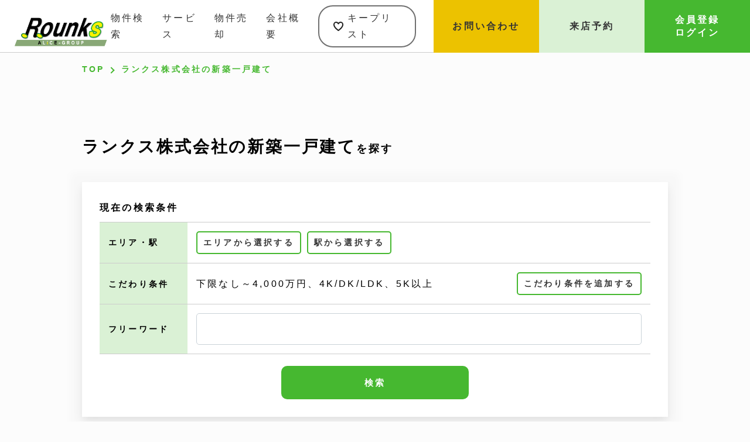

--- FILE ---
content_type: text/html; charset=UTF-8
request_url: https://rounks.co.jp/list/?kind=2&item=new&madori=42-43-45-46-47-49-99&price=0-4000
body_size: 4851
content:
<!DOCTYPE html>
<html lang="jp">

<head>
	<meta charset="UTF-8">
	<meta name="viewport" content="width=device-width,initial-scale=1">
	<meta name="description" content="ランクス株式会社は、小金井市・国分寺市・府中市エリアの新築戸建て・中古戸建て・土地・マンションの不動産情報をご案内します。">
	<meta name="keywords" content="ランクス株式会社,不動産情報,物件購入,物件売却,小金井市,国分寺市,府中市,一戸建て,新築,中古戸建て,土地,マンション,未公開物件">
	<meta http-equiv="X-UA-Compatible" content="IE=edge">
	<title>ランクス株式会社の新築一戸建て | ランクス株式会社</title>
	<link rel="stylesheet" href="../css/set.css">
	<link rel="stylesheet" href="../css/margin.css">
	<link rel="stylesheet" href="../css/layout.css">
	<link rel="stylesheet" href="../css/parts.css">
	<link rel="stylesheet" href="../css/list.css">
	<script src="../js/jquery-3.5.0.min.js"></script>
	<script src="../js/common.js"></script>
<script>
$(function() {
    $('input[name=all_check]').change(function(){
        $("input[name='b_number[]']").prop("checked",$(this).prop('checked'));
        if($("input[name='b_number[]']:checked").length > 0)
        {
            $(".check_count").html($("input[name='b_number[]']:checked").length);
            $(".collect-cover").show();
        }else{
            $(".collect-cover").hide();
        }
    });
    $("input[name='b_number[]']").change(function(){
        if($("input[name='b_number[]']:checked").length > 0)
        {
            $(".check_count").html($("input[name='b_number[]']:checked").length);
            $(".collect-cover").show();
        }else{
            $(".collect-cover").hide();
        }
    });
    
    $('select[name=sort]').change(function(){
        location.href = "./?sort=" + $(this).val() + "&kind=2&item=new&city_cd=&town_cd=&eki_cd=&price=0-4000&l_area=&b_area=&madori=42-43-45-46-47-49-99&eki_walk=&eki_walk_bus=&parking=&pricedown=&special=&upddate=&keyword=&osusume=&openhouse=&kodawari=";
    });
});

function search()
{
    document.form1.action = "./";
    document.form1.submit();
}
function check()
{
    if($('input[name="b_number[]"]:checked').length == 0)
    {
        alert("物件を選択してください");
        return false;
    }
    return true;
}
function requestAll()
{
    if(check())
    {
        document.form2.action = "/contact/";
        document.form2.submit();
    }
}
function favEntry(b_number)
{
    $.ajax({
        url: "./favorite_ins.php?b_number=" + b_number,
        dataType:'html',
        success:function(){
            $(".fav_btn" + b_number).attr("onclick","favDelete('" + b_number + "')");
            $(".fav_btn" + b_number).attr("href","#keep-del");
            $(".fav_btn" + b_number).addClass("added");
            $(".fav_btn" + b_number).html("キープリスト済");
        }
    });
}
function favEntryAll()
{
    if(check())
    {
        $("input[name='b_number[]']:checked").each(function(){
            b_number = $(this).val();
            $.ajax({
                url: "./favorite_ins.php?b_number=" + b_number,
                async:false,
                dataType:'html',
                success:function(fav_cnt){
                    $(".fav_btn" + b_number).attr("onclick","favDelete('" + b_number + "')");
                    $(".fav_btn" + b_number).attr("href","#keep-del");
                    $(".fav_btn" + b_number).addClass("added");
                    $(".fav_btn" + b_number).html("キープリスト済");
                }
            });
        });
        $(".hide-link").trigger("click");
    }
}
function favDelete(b_number)
{
    $.ajax({
        url: "./favorite_del.php?b_number=" + b_number,
        dataType:'html',
        success:function(){
            $(".fav_btn" + b_number).attr("onclick","favEntry('" + b_number + "')");
            $(".fav_btn" + b_number).attr("href","#keep-in");
            $(".fav_btn" + b_number).removeClass("added");
            $(".fav_btn" + b_number).html("キープリストに追加");
        }
    });
}
</script>
	<!-- Global site tag (gtag.js) - Google Analytics -->
	<script async src="https://www.googletagmanager.com/gtag/js?id=UA-4293718-38"></script>
	<script>
		window.dataLayer = window.dataLayer || [];
		function gtag(){dataLayer.push(arguments);}
		gtag('js', new Date());

		gtag('config', 'UA-4293718-38');
        gtag('config', 'G-PRJGY91MJB');
	</script>
</head>

<body>
	<header>
	<div class="logo">
		<a href="/">
			<img src="/img/common/logo.png" alt="ランクス株式会社">
		</a>
	</div>
	<div class="gNav-sp-btn">
	</div>
	<div class="gNav-sp">
		<div class="logo">
			<a href="/">
				<img src="/img/common/logo.png" alt="ランクス株式会社">
			</a>
		</div>
		<div class="gNav-sp-close"></div>
		<div class="gNav-sp-contact">
			<ul>
				<li><a href="/contact/">お問い合わせ</a></li>
				<li><a href="/reserve/">来店予約</a></li>
				<li><a href="/account/login.php">会員登録・ログイン</a></li>
			</ul>
		</div>
		<div class="gNav-sp-menu">
			<dl>
				<dt>買いたい</dt>
				<dd>
					<ul>
						<li><a href="/search/area.php">エリアから探す</a></li>
						<li><a href="/search/station.php">沿線・駅から探す</a></li>
					</ul>
				</dd>
			</dl>
			<dl>
				<dt>売りたい</dt>
				<dd>
					<ul>
						<li><a href="/sale/">不動産売却について</a></li>
						<li><a href="/sale/#page02">不動産売却の流れ</a></li>
					</ul>
				</dd>
			</dl>
			<dl>
				<dt>物件キープリスト</dt>
				<dd>
					<ul>
						<li><a href="/list/keeplist.php">物件キープリスト</a></li>
					</ul>
				</dd>
			</dl>
			<dl>
				<dt>サービス</dt>
				<dd>
					<ul>
						<li><a href="/account/">未公開物件</a></li>
						<li><a href="/line/">LINEお問い合わせ</a></li>
						<li><a href="/support/">生涯サポート</a></li>
						<li><a href="/faq/">よくある質問</a></li>
					</ul>
				</dd>
			</dl>
			<dl>
				<dt>会社情報</dt>
				<dd>
					<ul>
						<li><a href="/company/">ランクスについて</a></li>
						<li><a href="/company/#page02">会社概要</a></li>
					</ul>
				</dd>
			</dl>
			<dl>
				<dt>サイトマップ・プライバシーポリシー</dt>
				<dd>
					<ul>
						<li><a href="/sitemap/">サイトマップ</a></li>
						<li><a href="/privacy/">プライバシーポリシー</a></li>
					</ul>
				</dd>
			</dl>
		</div>
	</div>
	<div class="gNav">
		<ul>
			<li><a href="/#page01">物件検索</a></li>
			<li><a href="/support/">サービス</a></li>
			<li><a href="/sale/">物件売却</a></li>
			<li><a href="/company/">会社概要</a></li>
		</ul>
		<div class="btn-keep">
			<a href="/list/keeplist.php">
				キープリスト
			</a>
		</div>
		<ul class="header-contact">
			<li><a href="/contact/">お問い合わせ</a></li>
			<li><a href="/reserve/">来店予約</a></li>
			<li><a href="/account/login.php">会員登録<br>ログイン</a></li>
		</ul>
	</div>
</header>
	<ul class="pNav">
		<li><a href="../">TOP</a></li>
		<li>ランクス株式会社の新築一戸建て</li>
	</ul>
	<div class="wrap1000">
		<p class="tit-page">ランクス株式会社の新築一戸建て<small>を探す</small></p>
		<div class="box-wh">
			<form name="form1" action="" method="get">
			<input type="hidden" name="sort"           value="9">
			<input type="hidden" name="city_cd"        value="">
			<input type="hidden" name="town_cd"        value="">
			<input type="hidden" name="eki_cd"         value="">
			<input type="hidden" name="kind"           value="2">
			<input type="hidden" name="item"           value="new">
			<input type="hidden" name="price"          value="0-4000">
			<input type="hidden" name="l_area"         value="">
			<input type="hidden" name="b_area"         value="">
			<input type="hidden" name="madori"         value="42-43-45-46-47-49-99">
			<input type="hidden" name="eki_walk"       value="">
			<input type="hidden" name="eki_walk_bus"   value="">
			<input type="hidden" name="parking"        value="">
			<input type="hidden" name="special"        value="">
			<input type="hidden" name="upddate"        value="">
			<input type="hidden" name="pricedown"      value="">
			<input type="hidden" name="osusume"        value="">
			<input type="hidden" name="openhouse"      value="">
			<input type="hidden" name="kodawari"       value="">
			<div class="box-wh-wrap30 search-term">
				<p class="search-term-tit">現在の検索条件</p>
				<dl>
					<dt>エリア・駅</dt>
					<dd>
						<div class="search-term-txt">
														<ul class="btn-search-term">
								<li><a href="../search/area.php?kind=2&item=new&price=0-4000&l_area=&b_area=&madori=42-43-45-46-47-49-99&eki_walk=&eki_walk_bus=&parking=&pricedown=&special=&upddate=&keyword=&osusume=&openhouse=&kodawari=">エリアから選択する</a></li>
								<li><a href="../search/station.php?kind=2&item=new&price=0-4000&l_area=&b_area=&madori=42-43-45-46-47-49-99&eki_walk=&eki_walk_bus=&parking=&pricedown=&special=&upddate=&keyword=&osusume=&openhouse=&kodawari=">駅から選択する</a></li>
							</ul>
						</div>
					</dd>
				</dl>
				<dl>
					<dt>こだわり条件</dt>
					<dd>
						<div class="search-term-txt">
							下限なし～4,000万円、4K/DK/LDK、5K以上							<ul class="btn-search-term">
								<li><a href="../search/feature.php?kind=2&item=new&city_cd=&town_cd=&eki_cd=&price=0-4000&l_area=&b_area=&madori=42-43-45-46-47-49-99&eki_walk=&eki_walk_bus=&parking=&pricedown=&special=&upddate=&keyword=&osusume=&openhouse=&kodawari=">こだわり条件を追加する</a></li>
							</ul>
						</div>
					</dd>
				</dl>
				<dl>
					<dt>フリーワード</dt>
					<dd><input type="text" name="keyword" value=""></dd>
				</dl>
				<div class="search-term-search">
					<a href="javascript:search()">検索</a>
				</div>
			</div>
			</form>
		</div>
		<div class="results">
			<div class="results-txt">
				<em>2</em>件
			</div>
			<dl class="search-type">
				<dt>別の種別をチェックする</dt>
				<dd>
					<ul>
												<li><a href="./?kind=2&item=old&city_cd=&town_cd=&eki_cd=&price=0-4000&l_area=&b_area=&madori=42-43-45-46-47-49-99&eki_walk=&eki_walk_bus=&parking=&pricedown=&special=&upddate=&keyword=&osusume=&openhouse=&kodawari=">中古一戸建て</a></li>						<li><a href="./?kind=1&city_cd=&town_cd=&eki_cd=&price=0-4000&l_area=&b_area=&madori=42-43-45-46-47-49-99&eki_walk=&eki_walk_bus=&parking=&pricedown=&special=&upddate=&keyword=&osusume=&openhouse=&kodawari=">土地</a></li>						<li><a href="./?kind=3&city_cd=&town_cd=&eki_cd=&price=0-4000&l_area=&b_area=&madori=42-43-45-46-47-49-99&eki_walk=&eki_walk_bus=&parking=&pricedown=&special=&upddate=&keyword=&osusume=&openhouse=&kodawari=">マンション</a></li>					</ul>
				</dd>
			</dl>
		</div>

		<div class="collect">
			<div class="collect-box">
				<div class="check-collect">
					<label class="control control--checkbox">
						<input type="checkbox" name="all_check"  class="all_check">このページの物件を<br class="only_pc">まとめてチェック
						<div class="control__indicator"></div>
					</label>

				</div>
				<ul  class="only_pc">
					<li><a class="btn-contact" href="javascript:requestAll();">まとめてお問い合わせ</a></li>
					<li><a class="btn-keep-article" href="javascript:void(0)" onclick="favEntryAll()">まとめてキープリストに追加</a></li>
				</ul>
				<a class="hide-link" href="#keep-in" data-lity style="display:none;"></a>
			</div>
			<dl class="sort">
				<dt>表示順</dt>
				<dd>
					<select name="sort">
						<option value="9" selected>新着順</option>
						<option value="1">更新日が新しい順</option>
						<option value="2">更新日が古い順</option>
						<option value="7">価格が安い順</option>
						<option value="8">価格が高い順</option>
						<option value="38">建物面積が広い順</option>
						<option value="37">建物面積が狭い順</option>
						<option value="50">土地面積が広い順</option>
						<option value="49">土地面積が狭い順</option>
						<option value="42">築年数が新しい順</option>
						<option value="35">間取り順</option>
						<option value="23">住所順</option>
						<option value="15">交通順</option>
					</select>
				</dd>
			</dl>
		</div>
		<div class="collect-cover" style="display:none;">
			<div class="wrap1000">
				<p>チェックした物件（<span class="check_count"></span>件）をまとめて</p>
				<ul>
					<li><a class="btn-contact" href="javascript:requestAll();">お問い合わせ</a></li>
					<li><a class="btn-keep-article" href="javascript:void(0)" onclick="favEntryAll()">キープリストに追加</a></li>
				</ul>
			</div>
		</div>
		<form name="form2" action="" method="post">

		<div class="article">
			<div class="check-all">
				<p>まとめて<br class="only_pc">お問い合わせ</p>
				<label class="control control--checkbox">
					<input type="checkbox" name="b_number[]" value="H00129938666">
					<div class="control__indicator"></div>
				</label>
			</div>
			<div class="article-wrap">
				<div class="article-tit">
					<a href="../account/">小金井市本町6丁目</a>
					<ul class="list-tips">
						<li>会員限定物件</li>
					</ul>
				</div>
				<div class="article-data">
					<a class="" href="../account/">
						<img src="../img/details/pic_secret.jpg" alt="">
					</a>
					<div class="article-data-item">
						<div class="secret-txt">
							<em>会員限定物件です。</em>
							<p>無料会員登録することで<br>閲覧可能です。</p>
							<div>
								<a class="btn-whgr-arr w280" href="../account/">会員登録・ログイン</a>
							</div>
						</div>
					</div>
				</div>
			</div>
		</div>

		<div class="article">
			<div class="check-all">
				<p>まとめて<br class="only_pc">お問い合わせ</p>
				<label class="control control--checkbox">
					<input type="checkbox" name="b_number[]" value="H00128884597">
					<div class="control__indicator"></div>
				</label>
			</div>
			<div class="article-wrap">
				<div class="article-tit">
					<a href="../details/?k_number=100&div=001">ハートフルタウン　昭島中神町2期</a>
					<ul class="list-tips">
						
						
						
						
					</ul>
				</div>
				<div class="article-data">
					<a href="../details/?k_number=100&div=001" class="article-data-thumbnail ">
						<img src="https://img.hs.aws.multi-use.net/adm1/rounks/images/sell/H00128884597_1.jpg" alt="">
					</a>
					<div class="article-data-item">
						<div class="price">
							<em>3,790</em>万円
						</div>
						<dl>
							<dt>住所</dt>
							<dd>東京都昭島市中神町１丁目</dd>
						</dl>
						<dl>
							<dt>交通</dt>
							<dd>
								JR青梅線「中神」駅徒歩15分
								<br>JR青梅線「昭島」駅徒歩18分
								
							</dd>
						</dl>

					<dl>
						<dt>間取り</dt>
						<dd>4LDK</dd>
					</dl>
					<dl>
						<dt>土地面積</dt>
						<dd>120.03m&sup2;</dd>
					</dl>
					<dl>
						<dt>建物面積</dt>
						<dd>86.89m&sup2;</dd>
					</dl>


					</div>
				</div>
				<div class="article-btn">
					<ul>
						<li><a class="btn-contact" href="../contact/?b_number=H00128884597">お問い合わせ</a></li>

					<li><a class="btn-keep-article fav_btnH00128884597" href="#keep-in" onclick="favEntry('H00128884597');" data-lity>キープリストに追加</a></li>

					</ul>
					<div class="link-datails"><a class="btn-bgGr" href="../details/?k_number=100&div=001">詳細を見る</a></div>
				</div>
			</div>
		</div>
		</form>
		<div class="list-pager">
			<ul>
				<li>1</li>			</ul>
		</div>
	</div>
	<div class="bnr-bottom">
		<a href="../account/">
			<img src="../img/common/bnr_secret.png" alt="未公開物件">
		</a>
	</div>
	<footer>
	<div class="footer-contact">
		<div class="footer-wrap">
			<div class="footer-cmp">
				<a class="logo" href="/">
					<img src="/img/common/logo.png" alt="ランクス株式会社">
				</a>
				<p>
					<em>ランクス株式会社</em>
					東京都小金井市本町2-20-15
				</p>
				<a href="/reserve/" class="btn-whgr-arr mt20 w220">来店予約</a>
			</div>
			<div class="footer-contact-box">
				<ul>
					<li><a href="/line/">LINEでお問い合わせ</a></li>
					<li><a href="/contact/"><span>お問い合わせ</span></a></li>
				</ul>
				<dl>
					<dt>お電話でのお問い合わせ</dt>
					<dd>
						<a class="only_sp" href="tel:0423802330">042-380-2330</a>
						<em>042-380-2330</em><br class="only_sp">
						営業時間：9：00～18：00<br>
						定休日：水曜日
					</dd>
				</dl>
			</div>
		</div>
	</div>
	<div class="footer-sitemap wrap1000">
		<dl>
			<dt>買いたい</dt>
			<dd>
				<ul>
					<li><a href="/search/area.php">エリアから探す</a></li>
					<li><a href="/search/station.php">沿線・駅から探す</a></li>
				</ul>
			</dd>
		</dl>
		<dl>
			<dt>売りたい</dt>
			<dd>
				<ul>
					<li><a href="/sale/">不動産売却について</a></li>
					<li><a href="/sale/#page02">不動産売却の流れ</a></li>
				</ul>
			</dd>
		</dl>
		<dl>
			<dt>サービス</dt>
			<dd>
				<ul>
					<li><a href="/account/">未公開物件</a></li>
					<li><a href="/line/">LINEお問い合わせ</a></li>
					<li><a href="/reserve/">来店予約</a></li>
					<li><a href="/support/">生涯サポート</a></li>
					<li><a href="/faq/">よくある質問</a></li>
				</ul>
			</dd>
		</dl>
		<dl>
			<dt>会社情報</dt>
			<dd>
				<ul>
					<li><a href="/company/">ランクスについて</a></li>
					<li><a href="/company/#page02">会社概要</a></li>
				</ul>
			</dd>
		</dl>
	</div>
	<div class="footer-privacy">
		<div class="wrap1000">
			<ul>
				<li><a href="/sitemap/">サイトマップ</a></li>
				<li><a href="/privacy/">プライバシーポリシー</a></li>
			</ul>
			<p>このサイトへの個人情報送信は、SSL暗号化通信にて安全に行っていただけます。</p>
		</div>
	</div>
	<div class="copy">
		<p>Copyright &copy; Rounks All Right Reserved.</p>
	</div>
</footer>

<div id="keep-in" class="lity-hide mylist-cont">
	<p>キープリストに追加しました。</p>
</div>
<div id="keep-del" class="lity-hide mylist-cont">
	<p>キープリストから削除しました。</p>
</div>
</body>

</html>

--- FILE ---
content_type: text/css
request_url: https://rounks.co.jp/css/set.css
body_size: 4717
content:
@charset "utf-8";

/* @import url('https://fonts.googleapis.com/css2?family=Noto+Sans+JP:wght@400;900&Open+Sans:ital,wght@0,300;1,700&display=swap'); */


/***********************************************************************

------------------------------------------------------------------------
RESET
***********************************************************************/

html, body, div, span, object, iframe, h1, h2, h3, h4, h5, h6, p, blockquote, pre, abbr, address, cite, code, del, dfn, em, img, ins, kbd, q, samp, small, strong, var, b, i, a, dl, dt, dd, ol, ul, li, fieldset, form, label, legend, table, caption, tbody, tfoot, thead, tr, th, td, article, aside, canvas, details, figcaption, figure, footer, header, hgroup, menu, nav, section, summary, time, mark, audio, video {
	margin: 0;
	padding: 0;
	border: 0;
	outline: 0;
	font-size: 100%;
	vertical-align: baseline;
	background: transparent;
	font-style: normal;
	font-weight: 500;
	text-align: left;
	text-indent: 0;
	box-sizing: border-box;
}
ol,ul {
	list-style: none;
}
blockquote,q {
	quotes: none;
}
blockquote:before, blockquote:after, q:before, q:after {
	content: '';
	content: none;
}
input, textarea, select {
	font-family: inherit;
	font-size: inherit;
	font-weight: inherit;
}
table {
	border-collapse: collapse;
	border-spacing: 0;
	font-size: inherit;
}
th,td {
	text-align: left;
	vertical-align: top;
}

/***********************************************************************

------------------------------------------------------------------------
SET
***********************************************************************/

html, body {
	height: 100%;
}
body {
/* font-family: 'Noto Sans JP', sans-serif; */
	font-family:"游ゴシック",YuGothic,"ヒラギノ角ゴ Pro W3","Hiragino Kaku Gothic Pro","メイリオ",Meiryo,sans-serif;
/*	font-family:"ヒラギノ角ゴ Pro W3","Hiragino Kaku Gothic Pro","メイリオ",Meiryo,"游ゴシック",YuGothic,sans-serif;*/
	-webkit-font-smoothing: antialiased;
	font-weight: 500;
	letter-spacing: .2em;
    font-feature-settings:"palt";
	font-size: 16px;
	line-height: 1.8;
/* 	-webkit-text-size-adjust: 100%;
	    animation: fadeIn 2s ease 0s 1 normal; */
	word-break: break-all;
	background: #FCFCFC;
	color: #000;
}
img {
	vertical-align: top;
	max-width: 100%;
	height: auto;
	width/***/: auto;
}
a {
	text-decoration: none;
	color: #333;
	transition: all 0.08s linear;
}
a:active,
a:hover,
a:focus {
	outline: none;
}
a:hover {
	filter: alpha(opacity=80);
	-ms-filter: "alpha(opacity=80)";
	opacity: 0.8;
	zoom: 1;
}
a img,
input[type="image"],
input[type="submit"] {
	opacity: 1;
	filter: alpha(opacity=100); 
}
a:hover img.noTrans {
	opacity: 1;
	filter: alpha(opacity=100);
	-ms-filter: "alpha(opacity=100)";
}
a[href^="tel:"] {
    pointer-events: none;
    cursor: text;
}
a[href^="tel:"]:hover {
    opacity: 1;
}
@media screen and (max-width:640px) {
	a[href^="tel:"]  {
		pointer-events: auto;
	}
}
input,
textarea,
select{
	border: 0 none;
	box-sizing: border-box;
	outline: 0;
	border-radius: 0;
	-webkit-appearance: none;
	padding: 12px 25px;
	line-height: 1.8;
}
input[type=text],
input[type=tel],
input[type=email],
input[type=number],
input[type=url],
input[type=password],
textarea {
	border: 1px solid #c9d2d8;
	color: inherit;
	font-size: 16px;
	border-radius: 5px;
	width: 100%;
}
input[type=text]:focus,
input[type=tel]:focus,
input[type=email]:focus,
input[type=number]
input[type=url]:focus,
input[type=password]:focus,
textarea:focus,
select:focus {
	border:solid 2px #9BC800 !important;
	box-shadow:rgba(0,0,0,0.1) 2px 2px 3px 0 inset,rgb(51,51,51) 0 0 0 0;
/*	border:solid 1px #47A4F5; 青*/
/*	border:1px solid #b03535;　赤*/
/*	box-shadow: 0 0 5px #d45252;　赤い影*/
} 
input[type=text].err,
input[type=tel].err,
input[type=email].err,
input[type=number].err,
input[type=url].err,
input[type=password].errr,
textarea.err {
/*
	border-color: #d00012;
	background-color: #FFF4F4;
*/
    background-color:#FFE6E6 !important;
	border: solid 2px #9BC800 !important;
	box-shadow: rgba(0,0,0,0.1) 2px 2px 3px 0 inset,rgb(51,51,51) 0 0 0 0;
}

/* ---------------------------
エラー文言表示
----------------------------- */

p.err {
	color:#FF0000;
	font-weight:bold;
	padding-top:5px;
}
/*
p.err:before {
	font-family:'fontello';
	content:'\e836';
	color:#FF9E05;
	padding-right:7px;
}
*/
p.err:empty {
	display:none;	
}
textarea {
	resize: none;
	height: 155px;
	line-height: 1.6;
}
select {
    border: 1px solid #c9d2d8;
	border-radius: 100px;
	color: inherit;
	font-size: 16px;
}
label {
	cursor: pointer;
}
input[type="checkbox"],
input[type="radio"] {
	margin-right: 5px;
	border: 1px solid #c9d2d8;
}
input[type=submit], 
input[type=reset],
input[type=button] {
	border-radius: 0;
	-webkit-appearance: none;
}
button,
[type="button"],
[type="reset"],
[type="submit"],
[role="button"] {
	cursor: pointer;
}
button {
	font-family: inherit;
	border: 0;
	outline: 0;
	margin: 0;
	padding: 0;
	cursor: pointer;
	transition: color 0.2s;
	text-decoration: none;
}
/*
::selection      {background: #F7D200; color: #111;}
::-moz-selection {background: #F7D200; color: #111;}
*/
::selection      {background: #000; color: #fff;}
::-moz-selection {background: #000; color: #fff;}

::-webkit-input-placeholder {color:#B3B3B3;}
:-moz-placeholder           {color:#B3B3B3;}
::-moz-placeholder          {color:#B3B3B3;}
:-ms-input-placeholder      {color:#B3B3B3!important;}

.clear {
	clear: both;
}
.clearfix:after {
	content: "."; display: block; clear: both; height: 0; visibility: hidden; font-size: 0;
}

/* FONT SIZE
========================================== */

.fontB {font-weight: bold!important;}
.fontN {font-weight: normal!important;}

.font10 {font-size: 10px;}
.font11 {font-size: 11px;}
.font12 {font-size: 12px;}
.font13 {font-size: 13px;}
.font14 {font-size: 14px;}
.font15 {font-size: 15px;}
.font16 {font-size: 16px;}
.font18 {font-size: 18px;}
.font20 {font-size: 20px;}
.font26 {font-size: 26px;}

@media only screen and (min-width: 767px) {
    .font10_sp {font-size: 10px;}
    .font11_sp {font-size: 11px;}
    .font12_sp {font-size: 12px;}
    .font13_sp {font-size: 13px;}
    .font14_sp {font-size: 14px;}
    .font15_sp {font-size: 15px;}
    .font16_sp {font-size: 16px;}
    .font18_sp {font-size: 18px;}
    .font20_sp {font-size: 20px;}
    .font26_sp {font-size: 26px;}
}

/* FONT COLOR
========================================== */

.txtGray6 {color: #666;}
.txtGold  {color: #CC993E;}
.txtBlue  {color: #09C;}
.txtRed   {color: #F00;}

/* LINE HEIGHT
========================================== */

.lh10 {line-height: 1;}
.lh12 {line-height: 1.2;}
.lh14 {line-height: 1.4;}
.lh16 {line-height: 1.6;}
.lh18 {line-height: 1.8;}
.lh20 {line-height: 2;}
.lh24 {line-height: 2.4;}

/* FLOAT
========================================== */

.fR {float: right;}
.fL {float: left;}

/* KOME
========================================== */

.kome       {padding-left: 1em;   text-indent: -1em;}
.komeH      {padding-left: 0.5em; text-indent: -0.5em; display:block;}
.ulKome li  {padding-left: 1em;   text-indent: -1em;}
.ulKomeH li {padding-left: 0.5em; text-indent: -0.5em; display:block;}

/* TEXT ALIGN
========================================== */

.taC {text-align: center;margin-left: auto;margin-right: auto;}
.taR {text-align: right;}
.taL {text-align: left;}

/* LETTER SPACING
========================================== */

.lsN   {letter-spacing: normal!important;}
.ls01  {letter-spacing: 0.1rem!important;}
.ls02  {letter-spacing: 0.2rem!important;}
.ls-01 {letter-spacing: -0.1rem!important;}
.ls-02 {letter-spacing: -0.2rem!important;}

/* WIDE
========================================== */

.w100 {width: 100px;}
.w120 {width: 120px;}
.w150 {width: 150px;}
.w240 {width: 240px;}
.w400 {width: 400px;}
.w500 {width: 500px;}
.w700 {width: 700px;}

.w20per  {width: 20%;}
.w40per  {width: 40%;}
.w55per  {width: 55%;}
.w60per  {width: 60%;}
.w80per  {width: 80%;}
.w85per  {width: 85%;}
.w100per {width: 100%;}

/* HEIGHT
========================================== */

.h23  {height: 23px;}
.h42  {height: 42px;}
.h63  {height: 63px;}
.h84  {height: 84px;}
.h105 {height: 105px;}
.h210 {height: 210px;}

/* UNDERLINE
========================================== */

.undL      {text-decoration: underline;}
.undN      {text-decoration: none;}
.uchikeshi {text-decoration: line-through;}

/* レスポンシブ対応
========================================== */

.only_pc {font-weight: inherit;}
	@media only screen and (max-width: 767px) {.only_pc {display: none!important;}}
.only_sp {font-weight: inherit;}
	@media only screen and (min-width: 767px) {.only_sp {display: none!important;}}

/***********************************************************************

------------------------------------------------------------------------
フォーム装飾
***********************************************************************/

/* セレクトボックス装飾
========================================== */

select {
	-webkit-appearance: none;
	appearance: none;
	display: inline-block;
	padding-right:35px;
	background: #fff url(../img/common/ic_select.png) right 50% no-repeat;
	font-size: inherit;
	height: 48px;
	border-radius: 3px;
	width: 160px;
}
select::-ms-expand {
	display: none;
}
/* グループ */
select optgroup {
    font-family: 'Noto Sans JP', sans-serif;
}

/* ラジオボタン装飾
========================================== */

input[type="radio"] {
	font-size: 100%;
	width: 1em;
	margin: 0;
	padding: 0;
	opacity: 0;
	cursor: pointer;
}
input[type="radio"]+label:before {
	display: inline-block;
	content: "";
	vertical-align: middle;
	background-color: #fff;
	color: #CCC;
	border-style: solid;
	border-width: 1px;
	font-size: 172%;
	width: 16px;
	height: 16px;
	margin-left: -0.625em;
	margin-top: -0.15em;
	margin-right: 0.3em;
}
input[type="radio"]+label:before {
	border-width: 0.1875em;
	border-radius: 0.5em;
}
input[type="radio"]:checked+label:before {
	border-style: double;
	border-width: 13px;
	width: 0;
	height: 0;
	color: #0088d5;
}
/* エラー対応 */
input.err_form[type="radio"]+label:before {
	background-color: #FFEEEE;
}
/* disabled対応 */
input[type="radio"]:disabled,
input[type="radio"]:disabled+label,
input[type="radio"]:disabled+label:before {
	color: #666;
	cursor: default;
}
/*
input[type="radio"]:disabled+label:before {
	background-color:#CCC;
}
*/
/* フォーカス時に色を変える */
input[type="radio"]:focus+label:before {
	color: #9BC800;
}
input[type="radio"]+label {
	font-size: 16px;
}

/* チェックボックス装飾
========================================== */

label.check_label {
	overflow: hidden;
	position: relative;
}
label.check_label:before {
	content: '';
	position: absolute;
	width: 20px;
	height: 20px;
	top: -10px;
	left: 0;
	border: 1px solid #B3B3B3;
	z-index: 3;
}
label.check_label:after {
	content: '';
	position: absolute;
	top: 40%;
	left: 6px;
	display: block;
	margin-top: -9px;
	width: 8px;
	height: 12px;
	border-right: 3px solid #0088d5;
	border-bottom: 3px solid #0088d5;
	transform: rotate(45deg);
	z-index: 1;
}
label.check_label input[type="checkbox"] {
	-webkit-appearance: none;
	position: absolute;
	top: -10px;
	left: -40px;
	width: 20px;
	height: 20px;
	display: block;
	box-shadow: 41px 0px #FFFFFF;
	z-index: 2;
	margin: 0;
	padding: 0;
}
/* FireFoxハック（チェックボックスがズレる）*/
@-moz-document url-prefix() {
	label.check_label:before {
		top: 4px;
	}
	label.check_label:after {
		margin-top: -4px;
	}
	label.check_label input[type="checkbox"] {
		top: 4px;
	}
}
label.check_label input[type="checkbox"]:disabled {
	box-shadow: 41px 0px #eee;
	height: 22px;
}
label.check_label input[type="checkbox"]:checked {
	box-shadow: none;
}
/*
label.check_label input[type="checkbox"]:checked:focus {
	box-shadow:40px 0px #FFFFFF;
	opacity:0.1;
}
label.check_label input[type="checkbox"]:focus {
	box-shadow:41px 0px #FFFFFF;
}
*/

/* 	ファイル装飾
========================================== */

label.file_label {
	padding: 25px 40px;
	border-radius: 4px;
/*	background-color:#999;*/
	background-color: #9BC800;
	color: #fff;
	display: inline-block;
	font-size: 18px;
}

/***********************************************************************

------------------------------------------------------------------------
確認・登録ボタン
***********************************************************************/

input.btnFormS,
input.btnFormM,
input.btnFormL,
input.btnGrayS {
	display: inline-block;
	color: #fff;
	cursor: pointer;
	text-align: center;
	background-color: #C00;
	box-shadow: 0 1px 1px 1px rgba(0,0,0,0.2);
	border-radius: 2px;
	border-bottom: 3px solid #BD0000;
	letter-spacing:.3em;
	transition: 0.2s;
	padding: 12px 8px 9px;
}
/* 一覧の「検索」で利用 */
input.btnFormS {
	margin: 15px auto 0;
	min-width: 160px;
}
/* アカウントの「登録・更新」で利用 */
input.btnFormM {
	margin: 25px auto 50px;
	min-width: 200px;
}
/* 詳細の「登録・更新」で利用 */
input.btnFormL {
	margin: 50px auto 80px;
	min-width: 450px;
	padding: 18px 8px 15px;
	font-size: 22px;
}
/* 一覧の「全解除」で利用 */
input.btnGrayS {
	color: #9A9BA2;
	background-color: #E7E7E7;
	min-width: 80px;
	border-bottom: 3px solid #E7E7E7;
	letter-spacing: normal;
}
input.btnFormS:hover,
input.btnFormM:hover,
input.btnFormL:hover {
	background-color: #BD0000;
	transition: 0.2s;
}
input.btnGrayS:hover {
	background-color: #DDD;
	transition: 0.2s;
}

/***********************************************************************

------------------------------------------------------------------------
バリデート・エラーの吹き出し表示
***********************************************************************/
/* 参考
file:///D:/ffftp/%E3%80%90FA%E3%80%91%E3%82%AF%E3%83%A9%E3%82%A6%E3%83%89HR/edit.html
*/

.err_tooltip {
	position: relative;
	display: inline-block;
}
.err_tooltip strong {
	background: #d45252;
	border-radius: 3px;
	color: #fff;
	padding: 2px 6px;
	z-index: 99;
	font-size: 13px;
	opacity: 0.9;
	position: absolute;
	top: -30px;
	right: -40px;
	display: none;
}
.err_tooltip  strong:before {
	content: "\25BC";
/*	content:"\25C0";横向き */
	color: #d45252;
	position: absolute;
	bottom: -12px;
	left: 8px;
}
/* インライン表示（追加・削除がなければ使用可）
span.err_tooltip {
	position:relative;
	margin-left:-70px;
	margin-top:-65px;
}
*/

/***********************************************************************

------------------------------------------------------------------------
通信中のスピナー表示
***********************************************************************/

#connect_overlay {
	position: fixed;
	top: 0;
	left: 0;
	z-index: 99999;
	width: 100%;
	height: 100%;
	display: none;
	background: rgba(0,0,0,0.8);
}
#connect_overlay p {
	position: absolute;
	width: 100%;
	margin-top: 40vh; 
	text-align: center; 
	color: #fff;
}
#connect_overlay .connect_spinner {
	height: 100%;
	display: flex;
	justify-content: center;
	align-items: center;
}
#connect_overlay .connect_spinner span {
	width: 80px;
	height: 80px;
	border: 4px #ddd solid;
	border-top: 4px #999 solid;
	border-radius: 50%;
	animation: spinner-anime 0.8s infinite linear;
}
@keyframes spinner-anime {
	0%   { transform: rotate(0deg); }
	100% { transform: rotate(359deg); }
}


--- FILE ---
content_type: text/css
request_url: https://rounks.co.jp/css/margin.css
body_size: 682
content:
@charset "utf-8";

/*-----------------------------------------------------
margin
-------------------------------------------------------*/

.mt0   {margin-top:0!important;}
.mt5   {margin-top:5px!important;}
.mt10  {margin-top:10px!important;}
.mt15  {margin-top:15px!important;}
.mt20  {margin-top:20px!important;}
.mt25  {margin-top:25px!important;}
.mt30  {margin-top:30px!important;}
.mt40  {margin-top:40px!important;}
.mt50  {margin-top:50px!important;}
.mt70  {margin-top:70px!important;}
.mt100 {margin-top:100px!important;}
.mt200 {margin-top:200px!important;}
.mt-10 {margin-top:-10px!important;}
.mb0   {margin-bottom:0px!important;}
.mb5   {margin-bottom:5px!important;}
.mb10  {margin-bottom:10px!important;}
.mb15  {margin-bottom:15px!important;}
.mb20  {margin-bottom:20px!important;}
.mb25  {margin-bottom:25px!important;}
.mb30  {margin-bottom:30px!important;}
.mb40  {margin-bottom:40px!important;}
.mb50  {margin-bottom:50px!important;}
.mb70  {margin-bottom:70px!important;}
.mb100 {margin-bottom:100px!important;}
.mb200 {margin-bottom:200px!important;}
.mr5   {margin-right:5px!important;}
.mr10  {margin-right:10px!important;}
.mr15  {margin-right:15px!important;}
.mr20  {margin-right:20px!important;}
.mr25  {margin-right:25px!important;}
.mr30  {margin-right:30px!important;}
.mr50  {margin-right:50px!important;}
.mr100 {margin-right:100px!important;}
.ml5   {margin-left:5px!important;}
.ml10  {margin-left:10px!important;}
.ml15  {margin-left:15px!important;}
.ml20  {margin-left:20px!important;}
.ml25  {margin-left:25px!important;}
.ml30  {margin-left:30px!important;}
.ml50  {margin-left:50px!important;}
.ml100 {margin-left:100px!important;}

@media only screen and (min-width:767px) {
    .mt0_sp    {margin-top:0!important;}
    .mt5_sp    {margin-top:5px!important;}
    .mt10_sp   {margin-top:10px!important;}
    .mt15_sp   {margin-top:15px!important;}
    .mt20_sp   {margin-top:20px!important;}
    .mt25_sp   {margin-top:25px!important;}
    .mt30_sp   {margin-top:30px!important;}
    .mt40_sp   {margin-top:40px!important;}
    .mt50_sp   {margin-top:50px!important;}
    .mt70_sp   {margin-top:70px!important;}
    .mt100_sp  {margin-top:100px!important;}
    .mt200_sp  {margin-top:200px!important;}
    .mt-10_sp  {margin-top:-10px!important;}
    .mb0_sp    {margin-bottom:0px!important;}
    .mb5_sp    {margin-bottom:5px!important;}
    .mb10_sp   {margin-bottom:10px!important;}
    .mb15_sp   {margin-bottom:15px!important;}
    .mb20_sp   {margin-bottom:20px!important;}
    .mb25_sp   {margin-bottom:25px!important;}
    .mb30_sp   {margin-bottom:30px!important;}
    .mb40_sp   {margin-bottom:40px!important;}
    .mb50_sp   {margin-bottom:50px!important;}
    .mb70_sp   {margin-bottom:70px!important;}
    .mb100_sp  {margin-bottom:100px!important;}
    .mb200_sp  {margin-bottom:200px!important;}
    .mr5_sp    {margin-right:5px!important;}
    .mr10_sp   {margin-right:10px!important;}
    .mr15_sp   {margin-right:15px!important;}
    .mr20_sp   {margin-right:20px!important;}
    .mr25_sp   {margin-right:25px!important;}
    .mr30_sp   {margin-right:30px!important;}
    .mr50_sp   {margin-right:50px!important;}
    .mr100_sp  {margin-right:100px!important;}
    .ml5_sp    {margin-left:5px!important;}
    .ml10_sp   {margin-left:10px!important;}
    .ml15_sp   {margin-left:15px!important;}
    .ml20_sp   {margin-left:20px!important;}
    .ml25_sp   {margin-left:25px!important;}
    .ml30_sp   {margin-left:30px!important;}
    .ml50_sp   {margin-left:50px!important;}
    .ml100_sp  {margin-left:100px!important;}
}

/*-----------------------------------------------------
padding
-------------------------------------------------------*/

.pt5   {padding-top:5px!important;}
.pt10  {padding-top:10px!important;}
.pt15  {padding-top:15px!important;}
.pt20  {padding-top:20px!important;}
.pt25  {padding-top:25px!important;}
.pt30  {padding-top:30px!important;}
.pt40  {padding-top:40px!important;}
.pt50  {padding-top:50px!important;}
.pt70  {padding-top:70px!important;}
.pt100 {padding-top:100px!important;}
.pb5   {padding-bottom:5px!important;}
.pb10  {padding-bottom:10px!important;}
.pb15  {padding-bottom:15px!important;}
.pb20  {padding-bottom:20px!important;}
.pb25  {padding-bottom:25px!important;}
.pb30  {padding-bottom:30px!important;}
.pb40  {padding-bottom:40px!important;}
.pb50  {padding-bottom:50px!important;}
.pb70  {padding-bottom:70px!important;}
.pb100 {padding-bottom:100px!important;}
.pr5   {padding-right:5px!important;}
.pr10  {padding-right:10px!important;}
.pr15  {padding-right:15px!important;}
.pr20  {padding-right:20px!important;}
.pr25  {padding-right:25px!important;}
.pr30  {padding-right:30px!important;}
.pl5   {padding-left:5px!important;}
.pl10  {padding-left:10px!important;}
.pl15  {padding-left:15px!important;}
.pl20  {padding-left:20px!important;}
.pl25  {padding-left:25px!important;}
.pl30  {padding-left:30px!important;}

@media only screen and (min-width:767px) {
    .pt5_sp   {padding-top:5px!important;}
    .pt10_sp  {padding-top:10px!important;}
    .pt15_sp  {padding-top:15px!important;}
    .pt20_sp  {padding-top:20px!important;}
    .pt25_sp  {padding-top:25px!important;}
    .pt30_sp  {padding-top:30px!important;}
    .pt40_sp  {padding-top:40px!important;}
    .pt50_sp  {padding-top:50px!important;}
    .pt70_sp  {padding-top:70px!important;}
    .pt100_sp {padding-top:100px!important;}
    .pb5_sp   {padding-bottom:5px!important;}
    .pb10_sp  {padding-bottom:10px!important;}
    .pb15_sp  {padding-bottom:15px!important;}
    .pb20_sp  {padding-bottom:20px!important;}
    .pb25_sp  {padding-bottom:25px!important;}
    .pb30_sp  {padding-bottom:30px!important;}
    .pb40_sp  {padding-bottom:40px!important;}
    .pb50_sp  {padding-bottom:50px!important;}
    .pb70_sp  {padding-bottom:70px!important;}
    .pb100_sp {padding-bottom:100px!important;}
    .pr5_sp   {padding-right:5px!important;}
    .pr10_sp  {padding-right:10px!important;}
    .pr15_sp  {padding-right:15px!important;}
    .pr20_sp  {padding-right:20px!important;}
    .pr25_sp  {padding-right:25px!important;}
    .pr30_sp  {padding-right:30px!important;}
    .pl5_sp   {padding-left:5px!important;}
    .pl10_sp  {padding-left:10px!important;}
    .pl15_sp  {padding-left:15px!important;}
    .pl20_sp  {padding-left:20px!important;}
    .pl25_sp  {padding-left:25px!important;}
    .pl30_sp  {padding-left:30px!important;}
}

--- FILE ---
content_type: text/css
request_url: https://rounks.co.jp/css/layout.css
body_size: 2231
content:
@charset "utf-8";

/*-----------------------------------------------------
ヘッダー
-------------------------------------------------------*/

header {
	display:flex;
	justify-content:space-between;
	width:100%;
	height:90px;
	align-items:center;
	border-bottom:#CCCCCC 1px solid;
	background:#fff;
}
@media print {
	header {
		display:none;
	}
}
@media only screen and (max-width:1200px) {
	header {
		display:block;
		height:auto;
	}
}
@media only screen and (max-width:767px) {
	header{
		height:60px;
		margin-bottom:20px;
	}
}
#top header {
	position:absolute;
	border-bottom:none;
	background:rgba(255, 255, 255, 0);
	z-index:999;
}

/*-----------------------------------------------------
ヘッダーロゴ
-------------------------------------------------------*/

header .logo {
	padding-top:20px;
	padding-left:18px;
}
.logo img {
	width:195px;
}
@media only screen and (max-width:767px) {
	header .logo {
		width:120px;
		padding-top:10px;
	}
}

/*-----------------------------------------------------
ヘッダーGナビPC
-------------------------------------------------------*/

header .gNav {
	display:flex;
	align-items:center;
	padding-right:540px;
}
@media only screen and (max-width:1200px) {
	header .gNav {
		padding-right:15px;
		justify-content:right;
		margin-top:20px;
		padding-bottom:20px;
	}
}
@media only screen and (max-width:767px) {
	header .gNav {
		display:none;
	}
	
}
header .gNav ul:nth-of-type(1) {
	display:flex;
}
header .gNav ul:nth-of-type(1) li {
	margin-right:25px;
}
header .btn-keep {
	margin-right:30px;
}
@media only screen and (max-width:1200px) {
	header .btn-keep {
		margin-right:0;
	}
}
header .btn-keep a {
	background:#FFFFFF;
	display:inline-block;
	border:2px solid #707070;
	padding:6px 25px 6px 3em;
	position:relative;
	border-radius:25px;
}
header .btn-keep a:after {
	content:"";
	display:block;
	width:18px;
	height:16px;
	background:url(../img/common/ic_heart.svg)no-repeat;
	position:absolute;
	left:1.5em;
	top:50%;
	margin-top:-8px;
}
header ul.header-contact {
	position:absolute;
	right:0;
	top:0;
	display:flex;
	align-items:center;
	vertical-align:middle;
}
header ul.header-contact li {
	width:180px;
	height:90px;
}
header ul.header-contact li a {
	display:block;
	display:flex;
	align-items:center;
	justify-content:center;
	width:100%;
	text-align:center;
	height:100%;
	font-weight: bold;
}
header ul.header-contact li:nth-of-type(1) {
	background:#ECC200;
}
header ul.header-contact li:nth-of-type(2) {
	background: #DAF1D5;
}
header ul.header-contact li:nth-of-type(3) {
	background:#46B830;
	color:#fff;
}
header ul.header-contact li:nth-of-type(3) a {
	color:#fff;
	line-height:1.4;
	font-weight:bold;
}

/*-----------------------------------------------------
スマホメニュー
-------------------------------------------------------*/

.no-scroll {
	overflow:hidden;
}
.gNav-sp-btn {
	display:none;
}
@media only screen and (max-width:767px) {
	.gNav-sp-btn {
		display:block;
		background:url(../img/common/ic_gnav_sp.svg)no-repeat center #46B830;
		position:fixed;
		right:15px;
		top:5px;
		width:50px;
		height:50px;
		border-radius:5px;
		z-index:9999;
		cursor:pointer;
	}
}
.gNav-sp .logo {
	margin-top:0;
}
.gNav-sp {
	height:100vh;
	width:100%;
	position:fixed;
	z-index:999999;
	top:0;
	display:none;
}
.gNav-sp-close {
	background:url(../img/common/ic_gnav_sp_close.svg)no-repeat center #46B830;
	right:15px;
	top:5px;
	width:50px;
	height:50px;
	border-radius:5px;
	z-index:9999;
	cursor:pointer;
	position:absolute;
}
.gNav-sp .logo {
	background:#fff;
	width:100%;
	height:60px;
}
.gNav-sp .logo > a > img {
	width:100px;
}
.gNav-sp-contact {
	padding:10px;
	background:#ECC200;
}
.gNav-sp-menu {
	overflow-y:scroll;
	height:70vh;
	background:#46B830;
	padding-bottom: 30px;
}
.gNav-sp dl {
	padding:0 15px;
}
.gNav-sp dl dt {
	font-weight:700;
	padding:10px 0;
	color:#fff;
	font-size:12px;
}
.gNav-sp dl dd {
}
.gNav-sp ul {
	background:#fff;
	border-radius:5px;
}
.gNav-sp ul li {
	border-top:1px solid #ccc;
}
.gNav-sp ul li a {
	padding:15px;
	display:block;
	background:url(../img/common/ic_cir_ar_r_gy.svg)no-repeat center right 15px;
	font-size:12px;
	font-weight: bold;
}

/*-----------------------------------------------------
パンクズナビ
-------------------------------------------------------*/

ul.pNav {
	display:flex;
	max-width:1030px;
	padding:0 15px 15px;
	margin:16px auto 0;
	width:100%;
}
@media only screen and (max-width:767px) {
	ul.pNav {
		display:none;
	}
}
ul.pNav li {
	font-size:14px;
	font-weight:bold;
	color:#46B830;
}
ul.pNav li + li {
	padding-left:2em;
	position:relative;
}
ul.pNav li + li:after {
	content:"";
	display:block;
	width:6px;
	height:6px;
	border-right:2px solid #46B830;
	border-top:2px solid #46B830;
	transform:rotate(45deg);
	position:absolute;
	left:0.5em;
	top:50%;
	margin-top:-3px;
}
ul.pNav li a {
	font-size:14px;
	font-weight:bold;
	color:#46B830;
}

/*-----------------------------------------------------
フッター
-------------------------------------------------------*/

footer {
	background:#4F5170;
	margin-top:120px;
}
footer .footer-contact {
	background:#DAF1D5;
	padding:47px 0;
}
footer .footer-contact .footer-wrap {
	max-width:1000px;
	margin-left:auto;
	margin-right:auto;
	display:flex;
	justify-content:space-between;
}
@media print {
	footer .footer-contact .footer-wrap {
		display:block;
	}
}
@media only screen and (max-width:767px) {
	footer .footer-contact {
		background:#fff;
		padding:0;
	}
	footer .footer-contact .footer-wrap {
		flex-wrap:wrap;
		flex-direction:column-reverse;
		justify-content:center;
	}	
}


/*-----------------------------------------------------
フッター ロゴ
-------------------------------------------------------*/

footer .footer-contact .footer-cmp {
	padding-top:14px;
}
footer .footer-contact .footer-cmp p {
	margin-top:14px;
}
footer .footer-contact .footer-cmp p em {
	font-weight:bold;
	display:block;
	font-size:18px;
}
@media only screen and (max-width:767px) {
	footer .footer-contact .footer-cmp {
		text-align:center;
		padding:35px 15px 40px ;
	}
	footer .footer-contact .footer-cmp p {
		text-align:center;
		font-size:14px;
	}
	footer .footer-contact .footer-cmp p em {
		font-weight:bold;
		display:block;
		font-size:18px;
		text-align:center;
	}
	
}

/*-----------------------------------------------------
フッター お問い合わせ
-------------------------------------------------------*/

footer .footer-contact .footer-contact-box {
	background:#fff;
	padding:35px 45px;
	border-radius:15px;
	display:flex;
	justify-content:space-between;
}
@media only screen and (max-width:767px) {
	footer .footer-contact .footer-contact-box {
		flex-wrap:wrap;
		background:#DAF1D5;
		border-radius:0;
		padding:15px;
	}	
}

/*-----------------------------------------------------
フッター お問い合わせ（メール・LINE）
-------------------------------------------------------*/

footer .footer-contact .footer-contact-box ul {
	margin-right:25px;
	padding-right:25px;
	border-right:1px solid #ccc;
}
footer .footer-contact .footer-contact-box ul li + li {
	margin-top:15px;
}
footer .footer-contact .footer-contact-box ul li a {
	display:block;
	width:260px;
	height:60px;
	text-align:center;
	display:flex;
	justify-content:center;
	align-items:center;
	border-radius:4px;
	font-weight: bold;
}
footer .footer-contact .footer-contact-box ul li:nth-of-type(1) a {
	background:#46B830 url(../img/common/ic_arrow_r_wh.svg) center right 20px no-repeat;
	color:#fff;
}
footer .footer-contact .footer-contact-box ul li:nth-of-type(2) a {
	background:#ECC200 url(../img/common/ic_arrow_r_bk.svg) center right 20px no-repeat;
	font-weight: bold;
}
footer .footer-contact .footer-contact-box ul li:nth-of-type(2) a span {
	position:relative;
	font-weight: bold;
}
footer .footer-contact .footer-contact-box ul li:nth-of-type(2) a span:after {
	position:absolute;
	width:18px;
	height:12px;
	content:"";
	background:url(../img/common/ic_mail.svg)no-repeat 0 50%;
	display:block;
	left:-2em;
	top:50%;
	margin-top:-6px;
}
@media only screen and (max-width:767px) {
	footer .footer-contact .footer-contact-box ul {
		margin-right:0;
		padding-right:0;
		border-right:none;
		background:#fff;
		width:100%;
		padding:15px;
	}
	footer .footer-contact .footer-contact-box ul li + li {
		margin-top:15px;
	}
	footer .footer-contact .footer-contact-box ul li a {
		display:block;
		width:100%;
		height:60px;
		text-align:center;
		display:flex;
		justify-content:center;
		align-items:center;
		border-radius:4px;
	}
}

/*-----------------------------------------------------
フッター お問い合わせ（電話）
-------------------------------------------------------*/

footer .footer-contact .footer-contact-box dl dt {
	color:#46B830;
}
footer .footer-contact .footer-contact-box dl dd em {
	font-weight:bold;
	display:block;
	font-size:30px;
	background:url(../img/common/ic_phone.svg)no-repeat 0 50%;
	padding-left:30px;
}
@media only screen and (max-width:767px) {
	footer .footer-contact .footer-contact-box dl {
		background:#fff;
		padding:15px;
		width:100%;
	}
	footer .footer-contact .footer-contact-box dl dt {
		text-align:center;
	}
	footer .footer-contact .footer-contact-box dl dd {
		text-align:center;
	}
	footer .footer-contact .footer-contact-box dl dd em {
		display:none;
	}
	footer .footer-contact .footer-contact-box dl dd a {
		margin-top:10px;
		font-weight:bold;
		display:block;
		padding:5px;
		font-size:22px;
		background:url(../img/common/ic_phone.svg)no-repeat center left 10px;
		border-radius:5px;
		border:1px solid #ccc;
		text-align:center;
		}
}

/*-----------------------------------------------------
フッター サイトマップ
-------------------------------------------------------*/

.footer-sitemap {
	display:flex;
	margin-top:45px;
	margin-bottom:45px;
}
@media print {
	.footer-sitemap {
		display:none;
	}
}
.footer-sitemap dl + dl {
	margin-left:70px;
}
.footer-sitemap dl dt {
	color:#fff;
	font-size:16px;
	font-weight:bold;
}
.footer-sitemap dl dd {
	color:#fff;
	margin-top:30px;
}
.footer-sitemap dl dd ul li {
	line-height:2;
}
.footer-sitemap dl dd ul li a {
	color:#fff;
	font-size:14px;
}
@media only screen and (max-width:767px) {
	.footer-sitemap {
		display:none;
	}	
}

/*-----------------------------------------------------
フッター プライバシーのリンク
-------------------------------------------------------*/

.footer-privacy {
	background:#fff;
	padding:25px 0 20px;
}
@media print {
	.footer-privacy {
		display:none;
	}
}
.footer-privacy ul {
	display:flex;
}
.footer-privacy ul li + li {
	margin-left:20px;
}
.footer-privacy ul li a {
	font-size:14px;
}
.footer-privacy ul + p {
	margin-top:20px;
	font-size:12px;
}
@media only screen and (max-width:767px) {
	.footer-privacy {
		display:none;
	}	
}

/*-----------------------------------------------------
フッター コピーライト
-------------------------------------------------------*/

footer .copy p {
	color:#fff;
	text-align:center;
	font-size:10px;
	padding:15px;
}


--- FILE ---
content_type: text/css
request_url: https://rounks.co.jp/css/parts.css
body_size: 4874
content:
@charset "utf-8";

/*-----------------------------------------------------
枠組み
-------------------------------------------------------*/

.wrap1000 , .wrap880, .wrap700 , wrap500 {
	padding:0 15px;
	margin-left:auto;
	margin-right:auto;
	width:100%;
}
.wrap1000 {	max-width:1030px;}
.wrap880 {	max-width: 910px;}
.wrap700 {	max-width:730px;}
.wrap500 {	max-width:530px;}

@media only screen and (max-width: 767px) {
	.wrap1000 , .wrap880, .wrap700 , wrap500 {
		max-width: 100%;
	}
	.wrap1000 > .wrap880 {
		padding: 0;
	}
}
.w500{width: 500px;}
@media only screen and (max-width: 767px) {
	.w500{width: 100%;}
}

/*-----------------------------------------------------
タイトル
-------------------------------------------------------*/

.tit-page {
	font-size:28px;
	font-weight:700;
	letter-spacing: 0.1em;
	margin-top:80px;
	padding-bottom:35px;
}
.tit-page small {
	font-size: 18px;
	font-weight: 700;
}
.tit-page-sub {
	font-size:22px;
	font-weight:700;
	letter-spacing: 0.1em;
	margin-top:80px;
	padding-bottom:35px;
}
.tit-eng {
	font-size:16px;
	font-weight:bold;
	color:#46B830;
	letter-spacing:0.2em;
}
@media only screen and (max-width: 767px) {
	.tit-page {
		font-size:22px;
		margin-top:40px;
		padding-bottom:35px;
	}
}

/*-----------------------------------------------------
component > movie > store
-------------------------------------------------------*/

.movie {
	padding: 60px 0 120px;
}
.c-movie_store {
	max-width: 900px;
	width: 100%;
	margin-left: auto;
	margin-right: auto;
	background: #fff;
	text-align: center;
	padding: 50px 0;
	margin: 40px auto 0;
}
.c-movie_store > video {
	max-width: 800px;
	width: 100%;
	margin-left: auto;
	margin-right: auto;
	cursor: pointer;
}
@media only screen and (max-width: 767px) {
	.c-movie_store {
		padding: 15px;
	}
}

/*-----------------------------------------------------
テキスト
-------------------------------------------------------*/

p.txt-basic {
	font-size:18px;
	padding-bottom:50px;
}
.txt-error {
	font-weight: bold;
	background: #FCE8EC;
	color: #E22247;
	padding: 15px 20px;
	border: 1px solid #E22247;
	border-radius: 5px;
	font-size: 14px;
}
@media only screen and (max-width: 767px) {
	p.txt-basic {
		font-size:14px;
		padding-bottom:20px;
	}
}

/*-----------------------------------------------------
テーブル
-------------------------------------------------------*/

table.table-th-lgr {
	width:100%;
}
table.table-th-lgr tr th {
	background:#DAF1D5;
	font-size:16px;
	font-weight:700;
	padding:30px;
	border: 1px solid #000;
}
table.table-th-lgr tr td {
	border: 1px solid #000;
	padding:30px;
}
@media only screen and (max-width: 767px) {
	table.table-th-lgr {
		margin-bottom: 30px;
		display: block;
	}
	table.table-th-lgr tr th {
		display: block;
		padding: 10px 15px;
		border: none;
		font-size: 14px;
	}
	table.table-th-lgr tr td {
		display: block;
		padding: 15px;
		border: none;
		font-size: 14px;
	}
}

/*-----------------------------------------------------
白背景のボックス
-------------------------------------------------------*/

.box-wh {
	background:#fff;
	box-shadow: 0px 8px 16px -2px rgba(10,10,10,0.1), 0px 3px 14px 20px rgba(10,10,10,0.02);
	width:100%;
}
.box-wh.bt-gr {
	border-top:5px solid #46B830;
}
.box-wh + .box-wh {
	margin-top:30px;
}

.box-wh-wrap100 {	padding:100px;}
.box-wh-wrap50 {	padding:50px;}
.box-wh-wrap40 {	padding:40px;}
.box-wh-wrap30 {	padding:30px;}
.box-wh-wrap20 {	padding:20px;}

@media only screen and (max-width: 767px) {
	.box-wh-wrap100 , .box-wh-wrap50 ,
	.box-wh-wrap40 , .box-wh-wrap30 , .box-wh-wrap20
	{	padding:15px 15px 30px 15px ;}
}

/*-----------------------------------------------------
ボタン
-------------------------------------------------------*/

.btn {
	display:inline-block;
	text-align:center;
	border-radius: 5px;
}
.bgNy {	background:#4F5170;}
.btn.bgNy {	color:#fff;}
.btn.w280 {	padding:22px;}
.w280 {width:280px;}

.ic-ar-r-wh {
	background-image:url(../img/common/ic_arrow_r_wh.svg);
	background-repeat: no-repeat;
	background-position: center right 1em;
}

/*-----------------------------------------------------
背景色
-------------------------------------------------------*/

.bgWh {background:#fff;}
.bgGl {background: #DAF1D5;}

/* ---------------------------
ページ下部のバナー（センタリング）
----------------------------- */

.bnr-bottom {
	text-align:center;
	padding: 40px 0;
}
@media only screen and (max-width: 767px) {
	.bnr-bottom {
		padding:15px;
	}
	
}

/*-----------------------------------------------------
スライドする物件
-------------------------------------------------------*/

.job_slider {
	margin-top: 20px;
}
.job_slider .swiper-wrapper {
	display: flex;
	padding-bottom: 50px;
}
.job_slider .swiper-slide {
	height: auto;
}

.job_slider .swiper-button-prev {
	left:0;
	background: url('../img/details/ic_prev_l02.svg') no-repeat;
	top: 45%;
}
.job_slider .swiper-button-next {
	right:0;
	background: url('../img/details/ic_prev_r02.svg') no-repeat;
	top: 45%;
}

.swiper-container {
	width: 100%;
	height: inherit;
	overflow: hidden;
	position: relative;
}
.slider-item {
	background:#fff;
	border: 1px solid rgb(238, 238, 238);
	letter-spacing: 0.05em;
}
.slider-item img{
	max-height:220px;
	margin:0 auto;
	display:block
}
.slider-item .slider-data {
	padding:20px ;
}
.slider-item .slider-data > a {
	font-weight:700;
	font-size:18px;
	text-decoration:underline;
	display: block;
	margin: 0 10px;
}
.slider-item .slider-data dl {
	display: table;
	border-bottom:1px solid #ccc;
	width:100%;
}
.slider-item .slider-data dl dt {
	display: table-cell;
	width:80px;
	font-size:13px;
	padding:9px;
	font-weight:700;
	color: #46B830;
}
.slider-item .slider-data dl dd {
	display: table-cell;
	font-size:14px;
	font-weight:500;
}
.slider-item .slider-data dl dd em {
	font-weight:700;
	font-size:22px;
}
.slider-btm-btn {
	margin-top:60px;
	text-align:center;
}
@media only screen and (max-width: 767px) {
	.slider-item .slider-data dl dt {
		font-size:12px;
	}
	.slider-item .slider-data dl dd {
		font-size:12px;
	}
}

/*-----------------------------------------------------
キープリストに追加
-------------------------------------------------------*/

.mylist-cont {
	background: #fff;
	padding: 50px;
	border-radius: 5px;
}
.mylist-cont p {
	font-size: 20px;
	text-align: center;
}
@media only screen and (max-width: 767px) {
	.mylist-cont {
		padding:30px 15px;
	}
	.mylist-cont p {
		font-size: 16px;
	}
}

/*-----------------------------------------------------
フォーム
-------------------------------------------------------*/

.ic-req {
	background:#EE4035;
	color:#fff;
	font-size:11px;
	display: inline-block;
	padding:0 5px;
	border-radius: 3px;
	margin-left:10px;
}

.form-basic {
	padding:60px 0;
}
.form-basic dl {
	display:table;
	padding:20px 0;
	width:100%;
	border-bottom:1px solid #ccc;
}
.form-basic dl dt {
	display:table-cell;
	font-weight:700;
	letter-spacing: 0.1em;
	width:230px;
	border-right:1px solid #ccc ;
	padding-right: 20px;
	vertical-align: middle;
}
.form-basic dl dd {
	display:table-cell;
	max-width:460px;
	padding-left: 20px;
	vertical-align: middle;
}

@media only screen and (max-width: 767px) {
	.form-basic {
		padding:0 0 30px 0;
	}
	.form-basic dl {
		display:block;
	}
	.form-basic dl dt {
		display:block;
		width: 100%;
		max-width: 100%;
		border-right: none;
		background: #DAF1D5;
		padding: 5px 15px;
	}
	.form-basic dl dd {
		display:block;
		width: 100%;
		max-width: 100%;
		padding: 5px 10px;
		margin-top: 5px;
	}
}

.form-basic dl dd input {
	max-width:440px;
	width: 100%;
}

.centering {
	margin:50px auto 0;
}

.form-basic button.btn-send {
	color: #000;
	max-width:320px;
	width: 100%;
	padding: 15px;
	background:url(../img/common/ic_arrow_r_bk.svg)no-repeat center right 2em #fff;
	border:#46B830 solid 3px;
	border-radius: 5px;
	font-size:14px;
	letter-spacing: 0.1em;
	display:block;
	font-weight:700;
	margin-left: auto;
	margin-right: auto;
}

ul.form-col {
	display: flex;
}
ul.form-col li + li {
	padding-left: 20px;
}
.form-basic select {
	width: 100%;
}

@media only screen and (max-width: 767px) {
	.form-basic button {
		margin-top: 20px;
	}
	ul.form-col li + li {
		font-size: 14px;
	}
}

.form-basic textarea {
	max-width:440px;
	width: 100%;

}
.check-btn {
	text-align:center;
	margin-top:30px;
}
@media only screen and (max-width: 767px) {
	.check-btn label {
		font-size:10px;
	}
}
.control {
	position:relative;
	padding-left:30px;
	cursor:pointer;
	font-size:18px;
}
.control input {
	position:absolute;
	z-index:-1;
	opacity:0;
}
.control__indicator {
	position:absolute;
	top:4px;
	left:0px;
	height:20px;
	width:20px;
	background:#e6e6e6;
}
.control--radio .control__indicator {
	border-radius:50%;
}
.control:hover input ~ .control__indicator,
.control input:focus ~ .control__indicator {
	background:#ccc;
}
.control input:checked ~ .control__indicator {
	background:#46B830;

}
.control:hover input:not([disabled]):checked ~ .control__indicator,
.control input:checked:focus ~ .control__indicator {
	background:#318020;
}
.control input:disabled ~ .control__indicator {
	background:#e6e6e6;
	opacity:0.6;
	pointer-events:none;
}
.control__indicator:after {
	content:'';
	position:absolute;
	display:none;
}
.control input:checked ~ .control__indicator:after {
	display:block;
}
.control--checkbox .control__indicator:after {
	left:8px;
	top:4px;
	width:3px;
	height:8px;
	border:solid #fff;
	border-width:0 2px 2px 0;
	transform:rotate(45deg);
}
.control--checkbox input:disabled ~ .control__indicator:after {
	border-color:#7b7b7b;
}
.control--radio .control__indicator:after {
	left:7px;
	top:7px;
	height:6px;
	width:6px;
	border-radius:50%;
	background:#fff;
}
.control--radio input:disabled ~ .control__indicator:after {
	background:#7b7b7b;
}

@media only screen and (max-width: 767px) {
	.control__indicator {
		top:-4px;
	}
}
/*-----------------------------------------------------
 問合せのリスト
-------------------------------------------------------*/

ul.list-property {}
ul.list-property li {
	padding-left: 15px;
}
ul.list-property li + li {
	border-top: 1px solid #ccc;
	padding-top: 10px;
	margin-top: 10px;
}
ul.list-property li small {
	font-size: 12px;
}
@media only screen and (max-width: 767px) {
	ul.list-property li {
		padding-left: 5px;
	}
}

/*-----------------------------------------------------
 ボタン
-------------------------------------------------------*/

/*TOPに戻るボタン*/
.btn-back {
	text-align:center;
	padding:80px 0;
}
.btn-back a {
	display: inline-block;
	width:320px;
	padding:15px;
	background:url(../img/common/ic_arrow_l_bk.svg)no-repeat center left 2em #EBEBEB ;
	text-align:center;
	border-radius: 5px;
	color: #000;
}
.btn-contact {
	background:url(../img/common/ic_mail.svg)no-repeat center left 1em #ECC200 ;
	display: block;
	text-align: center;
	font-weight: bold;
	border-radius:10px;
	padding: 15px;
	color: #000;
}
.btn-whgr-arr {
	display: inline-block;
	padding:15px;
	text-align:center;
	background:url(../img/common/ic_arrow_r_bk.svg)no-repeat center right 2em #fff ;
	border: 2px solid #46B830;
	font-weight:700;
	border-radius:10px;
	color: #000;
}
.btn-bgGr {
	display: inline-block;
	padding:15px;
	text-align:center;
	background:url(../img/common/ic_arrow_r_wh.svg) no-repeat center right 2em #46B830;
	font-weight:700;
	border-radius:10px;
	color: #fff;
}
.btn-whgr-arr + a {
	text-align: center;
	display:block;
	max-width: 320px;
	background: #EBEBEB;
	margin: 30px auto 0;
	font-size: 12px;
	letter-spacing: normal;
	padding:15px;
	border-radius: 5px;
}
/*閉じるボタン*/
.btn-close {
	background: #DDD;
	text-align: center;
	padding: 15px 0 30px;
}
.btn-close > a {
	display: flex;
	align-items: center;
	justify-content: center;
	width: 240px;
	margin: 0 auto;
	background: #fff;
	text-align: center;
	padding: 10px;
	border-radius: 5px;
	font-size: 14px;
}
.btn-close > a {
	background: #fff url(../img/common/ic_close.svg)no-repeat 15px center;
	background-size: 30px;
	position: relative;
	width: 240px;
	height: 60px;
	text-align: center;
	font-weight: 700;
	}
}

@media only screen and (max-width: 767px) {
	.btn-whgr-arr {
		font-size: 12px;
	}
}
.w320 {	width: 320px;}
.w220 {	width: 220px;}
@media only screen and (max-width: 767px) {
	.btn-whgr-arr.w320 ,
	.btn-whgr-arr.w220 {
		width:100%;
	}
}

/*-----------------------------------------------------
 閲覧済みマーク
-------------------------------------------------------*/

a.ic-view {
	position:relative;
	display: block;
}
a.ic-view:after {
	content:"";
	background:url(../img/list/ic_viewed.svg)no-repeat;
	width:93px;
	height:93px;
	display:block;
	position:absolute;
	right:0;
	top:0;
}

/*-----------------------------------------------------
 完了画面にあるメッセージ
-------------------------------------------------------*/

dl.box-fin {
	border: #DFDFDF 10px solid;
	width:100%;
	padding:60px 15px;
}
dl.box-fin dt {
	font-size:26px;
	font-weight:700;
	position:relative;
	text-align:center;
	min-height: 26px;
	letter-spacing: 0.3em;
	display:flex;
	align-items: center;
	justify-content: space-between;
	padding:0 30px;
}
dl.box-fin dt:after,
dl.box-fin dt:before {
	content: "";
	width:30%;
	background:#DFDFDF;
	height:5px;
	display:block;
}
dl.box-fin dd {
	text-align:center;
	margin-top:40px;
	letter-spacing: 0.3em;
}
dl.box-fin dd p {
	font-size:16px;
	text-align:center;
}
dl.box-fin dd .box-fin-txt em {
	font-size:20px;
	font-weight:700;
	display:block;
	text-align:center;
	margin-bottom:20px;
}
dl.box-fin dd .box-fin-txt {
	text-align: center;
}
dl.box-fin dd .box-fin-txt p {
	margin-top: 40px;
}
@media only screen and (max-width: 767px) {
	dl.box-fin dt {
		font-size:18px;
		padding:0;
	}
	dl.box-fin dt:after,
	dl.box-fin dt:before {
		width:10%;
	}
	dl.box-fin dd .box-fin-txt em {
		font-size: 14px;
	}
	dl.box-fin dd {
		font-size: 12px;
	}
}

/* ---------------------------
ご相談・ご予約はお問い合わせください
----------------------------- */

.link-contact {
	max-width: 750px;
	width: 100%;
	margin: 95px auto 0;
}
.link-contact-tit {
	font-weight: 700;
	font-size: 20px;
	line-height: 2;
	text-align: center;
}
.link-contact .link-contact-box {
	margin-top: 50px;
	padding: 15px;
}
.link-contact-box {
	background: #fff;
}
.link-contact-box dl dt {
	color: #46B830;
	font-weight: bold;
	text-align: center;
}
.link-contact-box dl dd {
	margin-top: 15px;
	text-align: center;
	max-width: 550px;
	margin-left: auto;
	margin-right: auto;
}
.link-contact-box dl + dl {
	margin-top: 40px;
}
.link-contact-box dl.reserve-tel dd em {
	font-weight:bold;
	display:inline-block;
	font-size:30px;
	background:url(../img/common/ic_phone.svg)no-repeat 0 50%;
	padding-left:30px;
}

@media only screen and (max-width: 767px) {
	.link-contact {
		margin: 30px auto 30px;
	}
	.link-contact-tit {
		font-size: 18px;
	}
	.link-contact .link-contact-box {
		margin-top:30px;
	}
	.link-contact-box dl.reserve-tel dd a {
		margin-top:10px;
		font-weight:bold;
		display:block;
		padding:5px;
		font-size:22px;
		background:url(../img/common/ic_phone.svg)no-repeat center left 10px;
		border-radius:5px;
		border:1px solid #ccc;
		text-align:center;
		margin-bottom: 10px;
	}
	.link-contact-box dl + dl {
		margin-top: 20px;
	}
}

/* ---------------------------
NEW/値下げなどのリスト
----------------------------- */

ul.list-tips li {
	font-size: 10px;
	border-radius: 5px;
	padding: 3px 6px;
	font-weight: 700;
	border: 1px solid #46B830;
	color: #46B830;
	display: inline-block;
}
ul.list-tips li.ic-new {
	color: #EE4035;
	border: 1px solid #EE4035;
}

/*-----------------------------------------------------
同じ条件で別の種別をチェックする
-------------------------------------------------------*/

dl.search-type {
	display: table;
	margin-left: auto;
	letter-spacing: 0.05em;
	font-size: 14px;
}
dl.search-type dt {
	display: table-cell;
	font-weight: bold;
}
dl.search-type dd {
	display: table-cell;
	padding-left: 30px;
}
dl.search-type dd ul {
	display: flex;
}
dl.search-type dd ul li {
	margin-right: 1em;
}
dl.search-type dd ul li a {
	text-decoration: underline;
}
@media only screen and (max-width: 767px) {
	dl.search-type {
		display: block;
		font-size: 14px;
		margin-top: 30px;
		padding-top: 30px;
		border-top: 1px solid #ccc;
		line-height: 2;
	}
	dl.search-type dt {
		display: block;
	}
	dl.search-type dd {
		display: block;
		padding-left: 0;
	}
}

/*-----------------------------------------------------
Lity
-------------------------------------------------------*/
/*! Lity - v2.4.1 - 2020-04-26
* http://sorgalla.com/lity/
* Copyright (c) 2015-2020 Jan Sorgalla; Licensed MIT */
.lity {
	z-index: 9990;
	position: fixed;
	top: 0;
	right: 0;
	bottom: 0;
	left: 0;
	white-space: nowrap;
	background: #0b0b0b;
	background: rgba(0, 0, 0, 0.3);
	outline: none !important;
	opacity: 0;
	-webkit-transition: opacity 0.3s ease;
	-o-transition: opacity 0.3s ease;
	transition: opacity 0.3s ease;
}
.lity.lity-opened {
	opacity: 1;
}
.lity.lity-closed {
	opacity: 0;
}
.lity * {
	-webkit-box-sizing: border-box;
	-moz-box-sizing: border-box;
	box-sizing: border-box;
}
.lity-wrap {
	z-index: 9990;
	position: fixed;
	top: 0;
	right: 0;
	bottom: 0;
	left: 0;
	text-align: center;
	outline: none !important;
}
.lity-wrap:before {
	content: '';
	display: inline-block;
	height: 100%;
	vertical-align: middle;
	margin-right: -0.25em;
}
.lity-loader {
	z-index: 9991;
	color: #fff;
	position: absolute;
	top: 50%;
	margin-top: -0.8em;
	width: 100%;
	text-align: center;
	font-size: 14px;
	font-family: Arial, Helvetica, sans-serif;
	opacity: 0;
	-webkit-transition: opacity 0.3s ease;
	-o-transition: opacity 0.3s ease;
	transition: opacity 0.3s ease;
}
.lity-loading .lity-loader {
	opacity: 1;
}
.lity-container {
	z-index: 9992;
	position: relative;
	text-align: left;
	vertical-align: middle;
	display: inline-block;
	white-space: normal;
	max-width: 100%;
	max-height: 100%;
	outline: none !important;
}
.lity-content {
	z-index: 9993;
	width: 100%;
	-webkit-transform: scale(1);
		-ms-transform: scale(1);
		-o-transform: scale(1);
			transform: scale(1);
	-webkit-transition: -webkit-transform 0.3s ease;
	transition: -webkit-transform 0.3s ease;
	-o-transition: -o-transform 0.3s ease;
	transition: transform 0.3s ease;
	transition: transform 0.3s ease, -webkit-transform 0.3s ease, -o-transform 0.3s ease;
}
.lity-loading .lity-content,
.lity-closed .lity-content {
	-webkit-transform: scale(0.8);
		-ms-transform: scale(0.8);
		-o-transform: scale(0.8);
			transform: scale(0.8);
}
.lity-content:after {
	content: '';
	position: absolute;
	left: 0;
	top: 0;
	bottom: 0;
	display: block;
	right: 0;
	width: auto;
	height: auto;
	z-index: -1;
	-webkit-box-shadow: 0 0 8px rgba(0, 0, 0, 0.6);
			box-shadow: 0 0 8px rgba(0, 0, 0, 0.6);
}
.lity-close {
	z-index: 9994;
	width: 35px;
	height: 35px;
	position: fixed;
	right: 0;
	top: 0;
	-webkit-appearance: none;
	cursor: pointer;
	text-decoration: none;
	text-align: center;
	padding: 0;
	color: #fff;
	font-style: normal;
	font-size: 35px;
	font-family: Arial, Baskerville, monospace;
	line-height: 35px;
	text-shadow: 0 1px 2px rgba(0, 0, 0, 0.6);
	border: 0;
	background: none;
	outline: none;
	-webkit-box-shadow: none;
			box-shadow: none;
}
.lity-close::-moz-focus-inner {
	border: 0;
	padding: 0;
}
.lity-close:hover,
.lity-close:focus,
.lity-close:active,
.lity-close:visited {
	text-decoration: none;
	text-align: center;
	padding: 0;
	color: #fff;
	font-style: normal;
	font-size: 35px;
	font-family: Arial, Baskerville, monospace;
	line-height: 35px;
	text-shadow: 0 1px 2px rgba(0, 0, 0, 0.6);
	border: 0;
	background: none;
	outline: none;
	-webkit-box-shadow: none;
			box-shadow: none;
}
.lity-close:active {
	top: 1px;
}
/* Image */
.lity-image img {
	max-width: 100%;
	display: block;
	line-height: 0;
	border: 0;
}
/* iFrame */
.lity-iframe .lity-container,
.lity-youtube .lity-container,
.lity-vimeo .lity-container,
.lity-facebookvideo .lity-container,
.lity-googlemaps .lity-container {
	width: 100%;
	max-width: 964px;
}
.lity-iframe-container {
	width: 100%;
	height: 0;
	padding-top: 56.25%;
	overflow: auto;
	pointer-events: auto;
	-webkit-transform: translateZ(0);
			transform: translateZ(0);
	-webkit-overflow-scrolling: touch;
}
.lity-iframe-container iframe {
	position: absolute;
	display: block;
	top: 0;
	left: 0;
	width: 100%;
	height: 100%;
	-webkit-box-shadow: 0 0 8px rgba(0, 0, 0, 0.6);
			box-shadow: 0 0 8px rgba(0, 0, 0, 0.6);
	background: #000;
}
.lity-hide {
	display: none;
}



--- FILE ---
content_type: text/css
request_url: https://rounks.co.jp/css/list.css
body_size: 2958
content:
@charset "utf-8";

/*-----------------------------------------------------
ページャー
-------------------------------------------------------*/

.list-pager ul {
	display:flex;
	justify-content:center;
	border-top:1px solid #ccc;
	border-bottom:1px solid #ccc;
	padding:50px 0;
	margin-top:100px;
}
.list-pager ul li {
	width:45px;
	height:45px;
	background:#46B830;
	text-align:center;
	color:#fff;
	line-height:45px;
	margin-left:10px;
	border-radius:5px;
}
.list-pager ul li a {
	display:block;
	text-align:center;
	width:100%;
	height:100%;
	background:#fff;
	color:#000;
	border:#CCCCCC 1px solid ;
	font-size:14px;
	border-radius:5px;
}
@media only screen and (max-width:767px) {
	.list-pager ul {
		padding:20px 0;
		margin-top:50px;
	}
}

/*-----------------------------------------------------
このページの物件をまとめてチェック
-------------------------------------------------------*/

.collect {
	display: flex;
	justify-content: space-between;
	flex-wrap: wrap;
	padding-bottom: 20px;
}
.collect-box {
	display: flex;
	flex-wrap: wrap;
	background: #FFFFFF;
	border: 2px solid #CCCCCC;
	position: relative;
	margin-bottom: 8px;
	padding: 10px 15px 10px 25px;
}
.collect-box .check-collect {
	display: flex;
	align-items: center;
	border-right:4px dotted #CCCCCC;
	padding-right: 20px;
}
.collect-box .check-collect label {
	font-size: 12px;
	font-weight: bold;
	letter-spacing: normal;
}
.collect-box .check-collect label .control__indicator {
	top: 10px;
}
@media only screen and (max-width:767px) {
	.collect-box {
		width: 100%;
	}
	.collect-box .check-collect {
		border-right:none;
		width: 100%;
		padding-right:0;
	}
	.collect-box .check-collect label {
		font-size: 16px;
		text-align: center;
		width: 100%;
		padding: 5px;
	}
	.collect-box .check-collect label .control__indicator {
		top: 10px;
		left: 2%;
	}
}

.collect-box:after {
	content: "";
	width: 21px;
	height: 21px;
	background: #fff;
	display: block;
	position: absolute;
	left: 18px;
	bottom: -8px;
	transform: rotate(-45deg);
}
.collect-box:before {
	content: "";
	width: 21px;
	height: 21px;
	background: #ccc;
	display: block;
	position: absolute;
	left: 18px;
	bottom: -11px;
	transform: rotate(-45deg);
}
.collect-box ul {
	display: flex;
	align-items: center;
	padding-left: 20px;
	flex-wrap: wrap;
}
.collect-box ul li a {
	display: block;
	font-size: 14px;
	letter-spacing: normal;
}
.collect-box ul li:nth-of-type(1){
	width: 250px;
}
.collect-box ul li:nth-of-type(2){
	width: 250px;
	margin-left: 10px;
}
@media only screen and (max-width:767px) {
	.collect-box ul {
		padding-left: 0;
		width: 100%;
	}
	.collect-box ul li + li {
		margin-top: 10px;
	}
	.collect-box ul li:nth-of-type(1),
	.collect-box ul li:nth-of-type(2){
		width: 100%;
		margin-left: 0;
	}	
	.collect-box ul li a {
		font-size: 10px;
	}
}

/*-----------------------------------------------------
ソート
-------------------------------------------------------*/

dl.sort {
	display: table;
	margin-left: auto;
}
dl.sort dt {
	display: table-cell;
	font-size: 14px;
	vertical-align: middle;
	font-weight: 700;
	padding-right: 10px;
	letter-spacing: 0.02em;
}
dl.sort dd {
	display: table-cell;
	vertical-align: middle;
}
dl.sort dd select {
	background: #DAF1D5 url(../img/common/ic_select.png) right 50% no-repeat;
	border: none;
	padding-left: 15px;
	width: 100%;
}
@media only screen and (max-width:767px) {
	dl.sort {
		display: flex;
		align-items: center;
		margin-left: initial;
		justify-content: center;
		width: 100%;
	}
	dl.sort dt {
		display: inline-block;
	}
	dl.sort dd {
		display: inline-block;
	}
	dl.sort dd select {
		font-size: 13px;
	}
}


/*-----------------------------------------------------
まとめて連絡ボタン
-------------------------------------------------------*/

.collect-cover {
	background: rgba(0,0,0,0.8);
	display: block;
	position: fixed;
	color: #fff;
	width: 100%;
	left: 0;
	bottom: 0;
	z-index: 999;
	padding: 16px 0;
}
.collect-cover .wrap1000 {
	display: flex;
	align-items: center;
	justify-content: center;
}
.collect-cover p {
	font-weight: 700;
}
.collect-cover ul {
	display: flex;
	align-items: center;
}
.collect-cover ul li {
	width: 300px;
	margin-left: 10px;
}
.collect-cover ul li a {
	display: block;
}
@media only screen and (max-width:767px) {
	.collect-cover .wrap1000 {
		display: block;
		padding: 0 10px;
	}
	.collect-cover p {
		text-align: center;
		font-size: 14px;
	}
	.collect-cover ul {
		display: flex;
		justify-content: space-between;
	}
	.collect-cover ul li {
		width: 49%;
		margin-left: 0;
	}
	.collect-cover ul li a {
		display: block;
		font-size: 12px;
		letter-spacing: normal;
	}
}

/*-----------------------------------------------------
物件情報
-------------------------------------------------------*/

.article {
	background:#fff;
	box-shadow:0px 8px 16px -2px rgba(10,10,10,0.1), 0px 3px 14px 20px rgba(10,10,10,0.02);
	border-top:5px solid #46B830;
	display: flex;
}
.article .article-wrap {
	padding:15px;
	width:920px;
}
.keeplist .article .article-wrap {
	width:100%;
}
@media only screen and (max-width:767px) {
	.article .article-wrap {
		padding:10px;
	}
}

.article + .article {
	margin-top:60px;
}

/*-----------------------------------------------------
物件情報-まとめてチェック
-------------------------------------------------------*/

.check-all {
	background: #FFF7D1;
	font-size: 10px;
	text-align: center;
	width: 80px;
	padding-top: 20px;
	position: relative;
}
.check-all label {
	display: block;
	width: 100%;
	height: 100%;
}
.check-all label .control__indicator {
	left: 50%;
	margin-left: -10px;
}
.check-all p {
	text-align: center;
	letter-spacing: normal;
	position: absolute;
	top:60px;
	width: 100%;
	font-weight: bold;
}
@media only screen and (max-width:767px) {
	.check-all p {
		writing-mode: vertical-rl;
		text-align: left;
		line-height:1.2 ;
		left: -13px;
	}
}

/*-----------------------------------------------------
物件情報-タイトル
-------------------------------------------------------*/

.article .article-tit {
	display:flex;
	justify-content:space-between;
}
.article .article-tit a {
	font-weight:700;
	font-size:28px;
	text-decoration:underline;
}
@media only screen and (min-width:768px) {
	.article .article-tit a {
		max-width: 750px;
	}
}
@media only screen and (max-width:767px) {
	.article .article-tit {
		display:block;
	}
	.article .article-tit a {
		font-size:20px;
		letter-spacing: 0.01em;
	}
}

/*-----------------------------------------------------
物件情報-詳細
-------------------------------------------------------*/

.article .article-data {
	display:flex;
	justify-content:space-between;
	border-top:1px solid #ccc;
	padding:20px 0 0 0;
}
.article .article-data a {
	display:block;
	margin-right:20px;
}
.article .article-data  > a > img {
	max-width: 450px;
}
@media only screen and (max-width:767px) {
	.article .article-data  > a > img {
		max-width: 100%;
	}
	.article .article-data a {
		margin-right:0;
	}
}
.article .article-data .article-data-item {
	max-width:420px;
	width:100%;
}
.article .article-data .article-data-item .price {
	font-weight:bold;
}
.article .article-data .article-data-item .price em {
	font-size:31px;
	color:#EE4035;
	font-weight:bold;
}
.article .article-data .article-data-item dl {
	border-top:1px solid #ccc;
	padding:10px 15px;
	display:table;
	width:100%;
	letter-spacing: 0.01em;
}
.article .article-data .article-data-item dl:last-of-type {
	border-bottom:1px solid #ccc;
}
.article .article-data .article-data-item dl dt {
	display:table-cell;
	font-weight:bold;
	width:95px;
}
.article .article-data .article-data-item dl dd {
	display:table-cell;
}
@media only screen and (max-width:767px) {
	.article .article-data {
		display:block;
		margin-top:10px;
		padding-top:10px;
	}
	.article .article-data .article-data-item .price em {
		font-size:20px;
	}
	.article .article-data .article-data-item dl {
		font-size:12px;
		padding:5px;
		letter-spacing: 0.01em;
	}
	.article .article-data .article-data-item dl dt {
		width:95px;
	}
}

.article .article-data .article-data-item .secret-txt {
	background:#F8F8F8;
	height:100%;
	padding:30px 0;
	display:flex;
	flex-wrap:wrap;
	justify-content:center;
	width:100%;
}
.article .article-data .article-data-item .secret-txt em {
	font-weight:bold;
	font-size:30px;
	text-align:center;
}
.article .article-data .article-data-item .secret-txt p {
	font-size:25px;
	text-align:center;
}
@media only screen and (max-width:767px) {
	.article .article-data .article-data-item .secret-txt {
		background:#F8F8F8;
		height:100%;
		padding:30px 0;
		display:flex;
		flex-wrap:wrap;
		justify-content:center;
		width:100%;
	}
	.article .article-data .article-data-item .secret-txt em {
		font-size:20px;
	}
	.article .article-data .article-data-item .secret-txt p {
		font-size:14px;
		padding-bottom:20px;
	}
	 
}
@media only screen and (min-width:768px) {
	.article .article-data .article-data-thumbnail {
	}
	.article .article-data .article-data-thumbnail img {
		max-height:340px;
	}
}


/*-----------------------------------------------------
ボタン
-------------------------------------------------------*/

.article-btn {
	display:flex;
	width:100%;
	justify-content:space-between;
	margin-top:14px;
}
.article-btn a {
	text-align:center;
	display:block;
	border-radius:5px;
}
.article-btn ul {
	display:flex;
	max-width:440px;
	width:100%;
	justify-content:space-between;
}
.article-btn ul li {
	max-width:200px;
	width:100%;
}
.article-btn ul li:nth-of-type(2) {
	max-width:220px;
}
.btn-keep-article {
	border:2px solid #000;
	padding:16px 10px;
	font-size:14px;
	background:url(../img/common/ic_heart.svg) no-repeat 14px center #fff;
	text-align:center;
	font-weight:bold;
}
.btn-keep-article.added {
	background:url(../img/common/ic_heart_added.svg) no-repeat 14px center #FFFBEC;
	color:#DD7473;
	border:none;
}
.article-btn .link-datails {
	max-width:420px;
	width:100%;
}
@media only screen and (max-width:767px) {
	.article-btn {
		display:block;
	}
	.article-btn a {
		font-size:12px;
	}
	.article-btn ul {
		display:flex;
	}
	.article-btn ul li {
		width:49%;
		letter-spacing:normal;
	}
	.btn-keep-article {
		font-size:12px;
		padding:13px 5px;
		background:url(../img/common/ic_heart.svg) no-repeat 10px center #fff;
		background-size:15px;
	}
	.article-btn ul li .btn-keep-article {
		background-size: 10px;
	}
	.article-btn .link-datails {
		margin-top:14px;
	}
}

/*-----------------------------------------------------
現在の検索条件
-------------------------------------------------------*/

.search-term .search-term-tit {
	font-weight:700;
	font-size:16px;
	padding-bottom:10px;
}
.search-term dl:nth-of-type(1) {
	border-top:1px solid #ccc;
}
@media only screen and (max-width:767px) {
	.search-term dl:nth-of-type(1) {
		border-top:none;
	}
	
}
.search-term dl {
	display:table;
	border-bottom:1px solid #ccc;
	width:100%;
}
.search-term dl dt {
	display:table-cell;
	background:#DAF1D5;
	width:150px;
	padding:15px;
	font-weight:700;
	font-size:14px;
}
.search-term dl dd {
	display:table-cell;
	padding:15px;
}
.search-term dl dd ul.btn-search-term {
	display:flex;
}
.search-term dl dd ul.btn-search-term li + li {
	margin-left:10px;
}
.search-term dl dd ul.btn-search-term li a {
	display:inline-block;
	font-size:14px;
	padding:5px 10px;
	text-align:center;
	border:2px solid #46B830;
	font-weight:700;
	border-radius:5px;
}
.search-term dl dd .search-term-txt {
	display:flex;
	justify-content:space-between;
	align-items:center;
	flex-wrap:wrap;
}
@media only screen and (max-width:767px) {
	.search-term dl {
		display:block;
		width:100%;
		border-bottom:none;
	}
	.search-term dl dt {
		display:block;
		padding:10px;
		width:100%;
	}
	.search-term dl dd {
		display:block;
		padding:10px;
	}
	.search-term dl dd ul.btn-search-term {
		margin-top:15px;
	}
	.search-term dl dd ul.btn-search-term li + li {
		margin-left:10px;
	}
	.search-term dl dd ul.btn-search-term li a {
		font-size:12px;
	}
	.search-term dl dd .search-term-txt {
		display:block;
		justify-content:space-between;
		align-items:center;
		font-size:12px;
	}
}

/*-----------------------------------------------------
現在の検索条件-検索ボタン
-------------------------------------------------------*/

.search-term .search-term-search {
	text-align:center;
	margin-top:20px;
}
.search-term .search-term-search a {
	display:inline-block;
	width:320px;
	font-size:15px;
	padding:15px 10px;
	text-align:center;
	background:#46B830;
	color:#fff;
	font-weight:700;
	border-radius:10px;
}

/*-----------------------------------------------------
件数
-------------------------------------------------------*/

.results {
	display:flex;
	justify-content:space-between;
	align-items:center;
	padding:30px 0 20px;
	line-height:1;
}
.results .results-txt em {
	font-size:31px;
}
@media only screen and (max-width:767px) {
	.results {
		display:block;
	}
	.results .results-txt em {
	}
}

/*-----------------------------------------------------
該当なし
-------------------------------------------------------*/

.search-none {
}
.search-none .search-none-tit {
	font-size:26px;
	font-weight:700;
	text-align:center;
	background:url(../img/list/ic_face.png)no-repeat center 20px;
	padding-top:100px;
}
@media only screen and (max-width:767px) {
	.search-none .search-none-tit {
		font-size:20px;
	}	
}

.search-none .search-none-point {
	border:10px solid #DFDFDF;
	background:#fff;
	padding:20px;
	margin-top:40px;
}
.search-none .search-none-point-tit {
	display:flex;
	justify-content:center;
	align-items:center;
}
.search-none .search-none-point-tit p {
	font-weight:700;
	font-size:17px;
}
.search-none .search-none-point-tit:after,
.search-none .search-none-point-tit:before {
	content:"";
	width:344px;
	height:2px;
	background:#DFDFDF;
	margin:0 10px;
}
@media only screen and (max-width:767px) {
	.search-none .search-none-point {
		padding:15px;
	}
	.search-none .search-none-point-tit:after,
	.search-none .search-none-point-tit:before {
		width:20px;
	}
}

.search-none .search-none-point ul {
	display:flex;
	justify-content:space-between;
	margin-top:20px;
}
.search-none .search-none-point ul li {
	border:#CCCCCC 1px solid;
	width:32%;
	padding:30px;
}
.search-none .search-none-point ul li dl {}
.search-none .search-none-point ul li dl dt {
	text-align:center;
	font-size:20px;
	font-weight:700;
}
.search-none .search-none-point ul li dl dt span {
	font-weight:700;
	color:#46B830;
	display:block;
	text-align:center;
}
.search-none .search-none-point ul li dl dd {
	text-align:center;
	margin-top:23px;
}
.search-none .search-none-point ul li dl dd a {
	display:block;
	margin-top:10px;
}
.search-none .search-none-point ul li dl dd figure {
	text-align:center;
	margin-top:10px;
}

@media only screen and (max-width:767px) {
	.search-none .search-none-point ul {
		display:block;
	}
	.search-none .search-none-point ul li {
		width:100%;
		padding:15px;
	}
	.search-none .search-none-point ul li + li {
		margin-top:20px;
	}
	.search-none .search-none-point ul li dl dd {
		font-size:14px;
		margin-top:10px;
	}
}


--- FILE ---
content_type: image/svg+xml
request_url: https://rounks.co.jp/img/common/ic_phone.svg
body_size: 674
content:
<svg id="Icon" xmlns="http://www.w3.org/2000/svg" width="20" height="20" viewBox="0 0 20 20">
  <rect id="Area" width="20" height="20" fill="#fcfcfc" opacity="0"/>
  <g id="Icon-2" data-name="Icon" transform="translate(1.29 2.499)">
    <path id="Path" d="M5.943.834a2.51,2.51,0,0,1,2.474,2.15v.008a9.859,9.859,0,0,0,.538,2.159,2.506,2.506,0,0,1-.563,2.635l-.6.6a12.494,12.494,0,0,0,3.821,3.821l.6-.6a2.5,2.5,0,0,1,2.641-.566,9.854,9.854,0,0,0,2.157.537h.009a2.5,2.5,0,0,1,2.149,2.527V16.6a2.5,2.5,0,0,1-2.5,2.507c-.074,0-.15,0-.224-.01l-.015,0a17.408,17.408,0,0,1-7.552-2.686,17.183,17.183,0,0,1-5.251-5.252A17.4,17.4,0,0,1,.938,3.571V3.558A2.5,2.5,0,0,1,3.425.834Zm.823,2.38A.836.836,0,0,0,5.943,2.5H3.425a.833.833,0,0,0-.828.9,15.729,15.729,0,0,0,2.428,6.852l0,.006A15.505,15.505,0,0,0,9.772,15l.007,0a15.733,15.733,0,0,0,6.82,2.429.834.834,0,0,0,.9-.834V14.1q0-.01,0-.021a.834.834,0,0,0-.714-.846,11.527,11.527,0,0,1-2.519-.628.832.832,0,0,0-.881.187l-1.055,1.055a.833.833,0,0,1-1,.135A14.161,14.161,0,0,1,6.017,8.67a.833.833,0,0,1,.135-1L7.211,6.611a.833.833,0,0,0,.184-.875A11.533,11.533,0,0,1,6.766,3.214ZM17.73,2.9c.4,0,.857.2,1.485,1.611A10.007,10.007,0,0,1,20,7.357a.833.833,0,0,1-1.572.468,30.571,30.571,0,0,1-1.276-2.8c-.3-.791-.412-1.3-.161-1.705A.869.869,0,0,1,17.73,2.9ZM15.051,4.855c.569,0,.87.514,1.107,1A5.981,5.981,0,0,1,16.651,7.3a.833.833,0,0,1-1.549.56c-.31-.566-.543-1.028-.692-1.374a1.306,1.306,0,0,1-.089-1.213A.852.852,0,0,1,15.051,4.855Z" transform="translate(-1.29 -2.499)" fill="#3d3d3d"/>
  </g>
</svg>


--- FILE ---
content_type: image/svg+xml
request_url: https://rounks.co.jp/img/common/ic_arrow_r_bk.svg
body_size: 222
content:
<svg xmlns="http://www.w3.org/2000/svg" width="15.53" height="12" viewBox="0 0 15.53 12">
  <path id="layer1" d="M20.839,25.69l4.939-4.939,0,0L26.529,20l-5.69-5.69a1.059,1.059,0,1,0-1.5,1.5l3.134,3.134H12.058a1.059,1.059,0,0,0,0,2.118H22.475l-3.133,3.133a1.059,1.059,0,1,0,1.5,1.5Z" transform="translate(-10.999 -14)"/>
</svg>


--- FILE ---
content_type: image/svg+xml
request_url: https://rounks.co.jp/img/common/ic_arrow_r_wh.svg
body_size: 234
content:
<svg xmlns="http://www.w3.org/2000/svg" width="15.53" height="12" viewBox="0 0 15.53 12">
  <path id="layer1" d="M20.839,25.69l4.939-4.939,0,0L26.529,20l-5.69-5.69a1.059,1.059,0,1,0-1.5,1.5l3.134,3.134H12.058a1.059,1.059,0,0,0,0,2.118H22.475l-3.133,3.133a1.059,1.059,0,1,0,1.5,1.5Z" transform="translate(-10.999 -14)" fill="#fff"/>
</svg>


--- FILE ---
content_type: image/svg+xml
request_url: https://rounks.co.jp/img/common/ic_heart.svg
body_size: 492
content:
<svg xmlns="http://www.w3.org/2000/svg" width="17.29" height="15.761" viewBox="0 0 17.29 15.761">
  <path id="layer1" d="M5.823,4A5.3,5.3,0,0,1,9.645,5.685,5.3,5.3,0,0,1,13.468,4,4.828,4.828,0,0,1,18.29,8.823c0,3.523-2.643,7.044-8.08,10.764a1,1,0,0,1-1.129,0C3.643,15.866,1,12.345,1,8.823A4.828,4.828,0,0,1,5.823,4ZM9.645,8.548a1,1,0,0,1-.94-.66A3.137,3.137,0,0,0,5.823,6,2.826,2.826,0,0,0,3,8.823c0,2.662,2.235,5.594,6.645,8.72,4.41-3.126,6.645-6.058,6.645-8.72A2.826,2.826,0,0,0,13.468,6a3.137,3.137,0,0,0-2.882,1.889A1,1,0,0,1,9.645,8.548Z" transform="translate(-1 -4)" fill="#202020"/>
</svg>


--- FILE ---
content_type: image/svg+xml
request_url: https://rounks.co.jp/img/common/ic_mail.svg
body_size: 488
content:
<svg xmlns="http://www.w3.org/2000/svg" width="17" height="11.333" viewBox="0 0 17 11.333">
  <g id="グループ_113" data-name="グループ 113" transform="translate(-2 -12)">
    <path id="layer1" d="M2,14.7v9.747l4.873-4.958Zm12.127,4.788L19,24.447V14.7l-4.873,4.788Z" transform="translate(0 -1.935)" fill="#202020"/>
    <path id="layer2" d="M20.328,12H5l7.65,7.537Z" transform="translate(-2.15)" fill="#202020"/>
    <path id="layer1-2" data-name="layer1" d="M12.435,37.177,9.6,34.4,4.7,39.387H20.17l-4.9-4.987Z" transform="translate(-1.935 -16.053)" fill="#202020"/>
  </g>
</svg>
